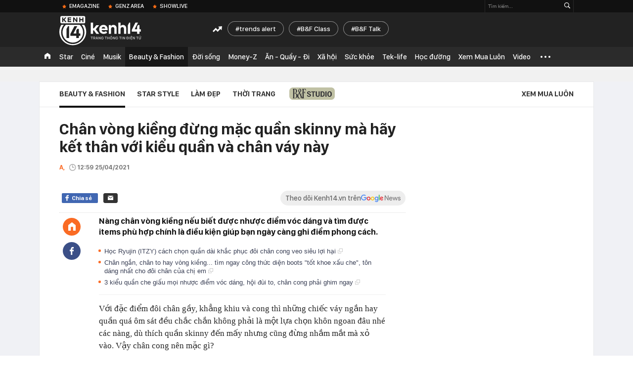

--- FILE ---
content_type: text/html; charset=utf-8
request_url: https://kenh14.vn/ajax-loadmore-bottom-detail/215231.chn
body_size: 8349
content:
<div class="clearfix nbdetail">
    <div class="kds-hot-daily clearfix" id="ulTinNoiBat_v2" data-marked-zoneid="k14_detail_tin_noi_bat">
        <h3 class="kds-title mt-40">Tin nổi bật kenh 14</h3>
        <div class="knd-wrapperv2 clearfix mt-20">
            <div id="k14_detail_tinnoibat_per"></div>
        </div>
        <div style="position: absolute; top: 0; right: -343px; z-index: 2">
            <div class="adk14-sticky-right">
                <div id="admzone35871"></div>
    <script>
        if (pageSettings.allow3rd) {
            'undefined' == typeof admicroAD.show ? admicroAD.unit.push(function () { admicroAD.show('admzone35871') }) : admicroAD.show('admzone35871');
        }
    </script>

            </div>
            <div class="ads-sponsor type-2 adm-hidden">
                <div id="admsection7"></div>
            </div>
        </div>
    </div>
    <div class="clearfix">
        <!-- Begin .kds-new-stream-wrapper -->
        <div class="knswli k14-videoUpdate">
    <div class="k14-videoUpdate-wrapper horizonVid">
        <div class="videoUpdate-left">
            <div class="content-video">
                <div class="iframe-wraper knswlic-welax">
                    <div class="VCSortableInPreviewMode" type="VideoStream" embed-type="4"
                         data-item-id="376803"
                         data-vid="kenh14cdn.com/203336854389633024/2026/1/16/nong-xet-xu-dinh-thi-lan-vi-xuc-pham-vo-chong-ba-nguyen-phuong-hang-vo-chong-ba-hang-vang-mat-17685569816252058509982.mp4"
                         data-info="9e7cf21e4befd61bdba16c568c6f6274" data-location=""
                         data-ads="true" data-displaymode="1"
                         data-thumb="https://kenh14cdn.com/thumb_w/560/203336854389633024/2026/1/16/z7435949538778b66d654884206df5b079ffdc0fca8388-11085184-17685571325381160061436.webp"
                         data-contentid="" data-share=""
                         data-namespace="kenh14" data-width="660px" data-height="370px">
                    </div>
                </div>
            </div>
        </div>
        <div class="videoUpdate-right knswlic-welax">
            <div class="vr-content_info">
                <div class="info-heading">
















                    <div class="ih-time" title="2026-01-16T16:49:00"
                         data-second="2026-01-16T16:49:00"></div>
                </div>
                <div class="info-content">
                    <div class="ic-top">
                        <a href="https://video.kenh14.vn/dien-bien-phien-toa-vu-dinh-thi-lan-xuc-pham-vo-chong-ba-nguyen-phuong-hang-376803.chn" title="Diễn biến phiên tòa vụ Đinh Thị Lan xúc phạm vợ chồng bà Nguyễn Phương Hằng" target="_blank"
                           class="ict-title">Diễn biến phiên tòa vụ Đinh Thị Lan xúc phạm vợ chồng bà Nguyễn Phương Hằng</a>
                        <span class="knswli-view">
                                        <svg width="17" height="10" viewBox="0 0 17 10" fill="none"
                                             xmlns="http://www.w3.org/2000/svg">
                                            <path
                                                d="M8.5 0C3.74881 0 0 4.99968 0 4.99968C0 4.99968 3.74881 10 8.5 10C12.133 10 17 4.99968 17 4.99968C17 4.99968 12.133 0 8.5 0ZM8.5 8.11459C6.83148 8.11459 5.47337 6.71722 5.47337 4.99968C5.47337 3.28213 6.83148 1.88411 8.5 1.88411C10.1685 1.88411 11.5266 3.28213 11.5266 4.99968C11.5266 6.71722 10.1685 8.11459 8.5 8.11459ZM8.5 3.18102C8.26522 3.17646 8.03192 3.22012 7.81372 3.30945C7.59553 3.39878 7.39682 3.53199 7.22922 3.70129C7.06162 3.87059 6.92849 4.07258 6.8376 4.29546C6.74672 4.51834 6.69991 4.75763 6.69991 4.99935C6.69991 5.24107 6.74672 5.48036 6.8376 5.70324C6.92849 5.92612 7.06162 6.12812 7.22922 6.29741C7.39682 6.46671 7.59553 6.59992 7.81372 6.68925C8.03192 6.77858 8.26522 6.82224 8.5 6.81768C8.96271 6.80869 9.40352 6.61316 9.72766 6.27314C10.0518 5.93311 10.2334 5.47574 10.2334 4.99935C10.2334 4.52296 10.0518 4.06559 9.72766 3.72557C9.40352 3.38554 8.96271 3.19002 8.5 3.18102Z"
                                                fill="#888888"/>
                                        </svg>
                                        <label class="need-get-view" data-key="9e7cf21e4befd61bdba16c568c6f6274"
                                               rel="kenh14cdn.com/203336854389633024/2026/1/16/nong-xet-xu-dinh-thi-lan-vi-xuc-pham-vo-chong-ba-nguyen-phuong-hang-vo-chong-ba-hang-vang-mat-17685569816252058509982.mp4">0</label></span>
                        <div class="ict-des">
                            <p class="ictd-txt">
                                <a href="https://video.kenh14.vnhttps://video.kenh14.vn/video-news.chn" target="_blank"
                                   class="ictd-link"
                                   title="Video News">
                                    Video News
                                </a>
                                · TAND khu vực 7 (TP.HCM) mở phiên xét xử YouTuber Đinh Thị Lan vì xúc phạm vợ chồng bà Nguyễn Phương Hằng.
                            </p>
                        </div>
                    </div>

                                        <div class="ic-bottom">
                        <span class="read-more">Xem thêm</span>
                        <a href="https://video.kenh14.vn/tu-limo-green-den-xe-hybrid-2025-la-nam-nguoi-viet-doi-cach-mua-o-to-376820.chn" target="_blank" class="related-news" title="Từ Limo Green đến xe hybrid: 2025 là năm người Việt đổi cách mua ô tô">
                            <span class="rn-thumb">
                                <i>
                                    <img loading="lazy" src="https://kenh14cdn.com/zoom/80_100/203336854389633024/2026/1/17/ava-tg224-169-17686576025361946704082.jpg" alt="Từ Limo Green đến xe hybrid: 2025 là năm người Việt đổi cách mua ô tô">
                                </i>
                                <span class="play-icn">
                                    <svg width="30" height="30" viewBox="0 0 30 30" fill="none" xmlns="http://www.w3.org/2000/svg">
                                        <path d="M15 30C6.71652 30 0 23.2835 0 15C0 6.71652 6.71652 0 15 0C23.2835 0 30 6.71652 30 15C30 23.2835 23.2835 30 15 30ZM19.8248 14.769L12.5123 9.44866C12.4722 9.41986 12.4249 9.40265 12.3757 9.39896C12.3265 9.39526 12.2772 9.4052 12.2332 9.42769C12.1893 9.45018 12.1524 9.48435 12.1266 9.52645C12.1008 9.56854 12.0871 9.61693 12.0871 9.6663V20.3002C12.0869 20.3497 12.1004 20.3982 12.1262 20.4405C12.1519 20.4827 12.1888 20.517 12.2329 20.5395C12.2769 20.5621 12.3263 20.572 12.3756 20.5682C12.425 20.5643 12.4722 20.5469 12.5123 20.5179L19.8248 15.2009C19.8593 15.1765 19.8875 15.1441 19.907 15.1065C19.9264 15.0689 19.9366 15.0272 19.9366 14.9849C19.9366 14.9426 19.9264 14.9009 19.907 14.8633C19.8875 14.8258 19.8593 14.7934 19.8248 14.769Z" fill="white" />
                                    </svg>
                                </span>
                            </span>
                            <span class="rn-info">Từ Limo Green đến xe hybrid: 2025 là năm người Việt đổi cách mua ô tô</span>
                        </a>
                    </div>
                                    </div>
            </div>
        </div>
    </div>
</div>
<script>
    (runinit = window.runinit || []).push(function () {
        $('.k14-videoUpdate .k14-videoUpdate-wrapper .videoUpdate-right .vr-content_info .info-content .ic-top .ict-des .ictd-txt').trimLine(4);
        $('.k14-videoUpdate .k14-videoUpdate-wrapper .videoUpdate-right .vr-content_info .info-heading .ih-time').timeago();
    });
</script>
        <div class="kds-new-stream-wrapper listpopup">
            <div class="kds-title mb-0">Đọc thêm</div>
            <div id="aiservice-readmore" data-callback="callbackInitDetail"></div>
            <div class="knswli dark dbl clearfix" id="liDungBoLo" data-cd-key="highestviewnews:zoneid215231hour48">
    <div class="knswli-object-wrapper " data-marked-zoneid ="k14_dung_bo_lo">
        <h3 class="knswli-object-title"><span class="sprite icon"></span> Đừng bỏ lỡ</h3>
        <div class="knswli-object-content" id="dbl">
            <div class="knswli-object-list swiper-wrapper">
                                                            <div class="koli swiper-slide">
                            <a href="/dinh-nhat-trend-2016-chi-pu-chinh-la-huyen-thoai-duoc-bao-han-khen-tan-may-xanh-long-lay-hon-minh-tinh-han-quoc-215260118133157627.chn" class="koli-ava show-popup visit-popup knswa_border inited-timeline-popup" newsid="215260118133157627"
                               newstype="0" title="Đỉnh nhất trend 2016: Chi Pu chính là huyền thoại, được báo Hàn khen tận mây xanh, lộng lẫy hơn minh tinh Hàn Quốc" data-box="no-react" data-popup-url="/dinh-nhat-trend-2016-chi-pu-chinh-la-huyen-thoai-duoc-bao-han-khen-tan-may-xanh-long-lay-hon-minh-tinh-han-quoc-215260118133157627.chn">
                                <img loading="lazy" width="100%" height="100%" src="https://kenh14cdn.com/zoom/260_161/203336854389633024/2026/1/18/mup-mip-16-17687177870281367562426.png" alt="Đỉnh nhất trend 2016: Chi Pu chính là huyền thoại, được báo Hàn khen tận mây xanh, lộng lẫy hơn minh tinh Hàn Quốc" srcset="https://kenh14cdn.com/zoom/260_161/203336854389633024/2026/1/18/mup-mip-16-17687177870281367562426.png 1x,https://kenh14cdn.com/zoom/520_322/203336854389633024/2026/1/18/mup-mip-16-17687177870281367562426.png 2x">
                                </a>
                            <h4 class="koli-title">
                                <a href="/dinh-nhat-trend-2016-chi-pu-chinh-la-huyen-thoai-duoc-bao-han-khen-tan-may-xanh-long-lay-hon-minh-tinh-han-quoc-215260118133157627.chn" title="Đỉnh nhất trend 2016: Chi Pu chính là huyền thoại, được báo Hàn khen tận mây xanh, lộng lẫy hơn minh tinh Hàn Quốc" data-popup-url="/dinh-nhat-trend-2016-chi-pu-chinh-la-huyen-thoai-duoc-bao-han-khen-tan-may-xanh-long-lay-hon-minh-tinh-han-quoc-215260118133157627.chn" class="show-popup visit-popup">
                                    Đỉnh nhất trend 2016: Chi Pu chính là huyền thoại, được báo Hàn khen tận mây xanh, lộng lẫy hơn minh tinh Hàn Quốc
                                </a>
                            </h4>
                        </div>
                                            <div class="koli swiper-slide">
                            <a href="/cay-hai-adidas-cung-phe-uae-roi-tu-choc-que-khi-thua-khien-fan-bong-da-cuoi-ngat-215260117151213109.chn" class="koli-ava show-popup visit-popup knswa_border inited-timeline-popup" newsid="215260117151213109"
                               newstype="0" title="Cây hài adidas: &quot;Cùng phe&quot; UAE rồi tự chọc quê khi thua khiến fan bóng đá cười ngất" data-box="no-react" data-popup-url="/cay-hai-adidas-cung-phe-uae-roi-tu-choc-que-khi-thua-khien-fan-bong-da-cuoi-ngat-215260117151213109.chn">
                                <img loading="lazy" width="100%" height="100%" src="https://kenh14cdn.com/zoom/260_161/203336854389633024/2026/1/17/mup-mip-12-17686374276331651502548.png" alt="Cây hài adidas: &quot;Cùng phe&quot; UAE rồi tự chọc quê khi thua khiến fan bóng đá cười ngất" srcset="https://kenh14cdn.com/zoom/260_161/203336854389633024/2026/1/17/mup-mip-12-17686374276331651502548.png 1x,https://kenh14cdn.com/zoom/520_322/203336854389633024/2026/1/17/mup-mip-12-17686374276331651502548.png 2x">
                                </a>
                            <h4 class="koli-title">
                                <a href="/cay-hai-adidas-cung-phe-uae-roi-tu-choc-que-khi-thua-khien-fan-bong-da-cuoi-ngat-215260117151213109.chn" title="Cây hài adidas: &quot;Cùng phe&quot; UAE rồi tự chọc quê khi thua khiến fan bóng đá cười ngất" data-popup-url="/cay-hai-adidas-cung-phe-uae-roi-tu-choc-que-khi-thua-khien-fan-bong-da-cuoi-ngat-215260117151213109.chn" class="show-popup visit-popup">
                                    Cây hài adidas: &quot;Cùng phe&quot; UAE rồi tự chọc quê khi thua khiến fan bóng đá cười ngất
                                </a>
                            </h4>
                        </div>
                                            <div class="koli swiper-slide">
                            <a href="/1-chiec-vay-cuoi-2-cuoc-tinh-10-nam-tan-vo-toc-tien-giong-miley-cyrus-den-ngo-ngang-215260117173801578.chn" class="koli-ava show-popup visit-popup knswa_border inited-timeline-popup" newsid="215260117173801578"
                               newstype="0" title="1 chiếc váy cưới, 2 cuộc tình 10 năm tan vỡ: Tóc Tiên giống Miley Cyrus đến ngỡ ngàng" data-box="no-react" data-popup-url="/1-chiec-vay-cuoi-2-cuoc-tinh-10-nam-tan-vo-toc-tien-giong-miley-cyrus-den-ngo-ngang-215260117173801578.chn">
                                <img loading="lazy" width="100%" height="100%" src="https://kenh14cdn.com/zoom/260_161/203336854389633024/2026/1/17/mup-mip-14-17686461443971408015210.png" alt="1 chiếc váy cưới, 2 cuộc tình 10 năm tan vỡ: Tóc Tiên giống Miley Cyrus đến ngỡ ngàng" srcset="https://kenh14cdn.com/zoom/260_161/203336854389633024/2026/1/17/mup-mip-14-17686461443971408015210.png 1x,https://kenh14cdn.com/zoom/520_322/203336854389633024/2026/1/17/mup-mip-14-17686461443971408015210.png 2x">
                                </a>
                            <h4 class="koli-title">
                                <a href="/1-chiec-vay-cuoi-2-cuoc-tinh-10-nam-tan-vo-toc-tien-giong-miley-cyrus-den-ngo-ngang-215260117173801578.chn" title="1 chiếc váy cưới, 2 cuộc tình 10 năm tan vỡ: Tóc Tiên giống Miley Cyrus đến ngỡ ngàng" data-popup-url="/1-chiec-vay-cuoi-2-cuoc-tinh-10-nam-tan-vo-toc-tien-giong-miley-cyrus-den-ngo-ngang-215260117173801578.chn" class="show-popup visit-popup">
                                    1 chiếc váy cưới, 2 cuộc tình 10 năm tan vỡ: Tóc Tiên giống Miley Cyrus đến ngỡ ngàng
                                </a>
                            </h4>
                        </div>
                                            <div class="koli swiper-slide">
                            <a href="/giam-25kg-trong-6-thang-co-gai-lo-nhan-sac-rang-ro-vi-tre-ra-ca-chuc-tuoi-215260118202811814.chn" class="koli-ava show-popup visit-popup knswa_border inited-timeline-popup" newsid="215260118202811814"
                               newstype="0" title="Giảm 25kg trong 6 tháng, cô gái lộ nhan sắc rạng rỡ vì trẻ ra cả chục tuổi" data-box="no-react" data-popup-url="/giam-25kg-trong-6-thang-co-gai-lo-nhan-sac-rang-ro-vi-tre-ra-ca-chuc-tuoi-215260118202811814.chn">
                                <img loading="lazy" width="100%" height="100%" src="https://kenh14cdn.com/zoom/260_161/203336854389633024/2026/1/18/0251202183237-t1dtcd6x-17687372974242062433688-83-0-833-1200-crop-17687375722361209546224-1768742215675-176874223585594836890-0-0-477-764-crop-17687422455242008396199.png" alt="Giảm 25kg trong 6 tháng, cô gái lộ nhan sắc rạng rỡ vì trẻ ra cả chục tuổi" srcset="https://kenh14cdn.com/zoom/260_161/203336854389633024/2026/1/18/0251202183237-t1dtcd6x-17687372974242062433688-83-0-833-1200-crop-17687375722361209546224-1768742215675-176874223585594836890-0-0-477-764-crop-17687422455242008396199.png 1x,https://kenh14cdn.com/zoom/520_322/203336854389633024/2026/1/18/0251202183237-t1dtcd6x-17687372974242062433688-83-0-833-1200-crop-17687375722361209546224-1768742215675-176874223585594836890-0-0-477-764-crop-17687422455242008396199.png 2x">
                                </a>
                            <h4 class="koli-title">
                                <a href="/giam-25kg-trong-6-thang-co-gai-lo-nhan-sac-rang-ro-vi-tre-ra-ca-chuc-tuoi-215260118202811814.chn" title="Giảm 25kg trong 6 tháng, cô gái lộ nhan sắc rạng rỡ vì trẻ ra cả chục tuổi" data-popup-url="/giam-25kg-trong-6-thang-co-gai-lo-nhan-sac-rang-ro-vi-tre-ra-ca-chuc-tuoi-215260118202811814.chn" class="show-popup visit-popup">
                                    Giảm 25kg trong 6 tháng, cô gái lộ nhan sắc rạng rỡ vì trẻ ra cả chục tuổi
                                </a>
                            </h4>
                        </div>
                                            <div class="koli swiper-slide">
                            <a href="/nhan-sac-16-nam-truoc-cua-pham-huong-bi-dao-lai-spotlight-van-phai-nhuong-cho-1-nguoi-215260117161936503.chn" class="koli-ava show-popup visit-popup knswa_border inited-timeline-popup" newsid="215260117161936503"
                               newstype="0" title="Nhan sắc 16 năm trước của Phạm Hương bị đào lại, spotlight vẫn phải nhường cho 1 người" data-box="no-react" data-popup-url="/nhan-sac-16-nam-truoc-cua-pham-huong-bi-dao-lai-spotlight-van-phai-nhuong-cho-1-nguoi-215260117161936503.chn">
                                <img loading="lazy" width="100%" height="100%" src="https://kenh14cdn.com/zoom/260_161/203336854389633024/2026/1/17/6085265651471643774968747941092160389250643n-1-1768540825556968901552-1768641385393-1768641385933606941432-176-0-576-640-crop-1768641437277499649394.jpg" alt="Nhan sắc 16 năm trước của Phạm Hương bị đào lại, spotlight vẫn phải nhường cho 1 người" srcset="https://kenh14cdn.com/zoom/260_161/203336854389633024/2026/1/17/6085265651471643774968747941092160389250643n-1-1768540825556968901552-1768641385393-1768641385933606941432-176-0-576-640-crop-1768641437277499649394.jpg 1x,https://kenh14cdn.com/zoom/520_322/203336854389633024/2026/1/17/6085265651471643774968747941092160389250643n-1-1768540825556968901552-1768641385393-1768641385933606941432-176-0-576-640-crop-1768641437277499649394.jpg 2x">
                                </a>
                            <h4 class="koli-title">
                                <a href="/nhan-sac-16-nam-truoc-cua-pham-huong-bi-dao-lai-spotlight-van-phai-nhuong-cho-1-nguoi-215260117161936503.chn" title="Nhan sắc 16 năm trước của Phạm Hương bị đào lại, spotlight vẫn phải nhường cho 1 người" data-popup-url="/nhan-sac-16-nam-truoc-cua-pham-huong-bi-dao-lai-spotlight-van-phai-nhuong-cho-1-nguoi-215260117161936503.chn" class="show-popup visit-popup">
                                    Nhan sắc 16 năm trước của Phạm Hương bị đào lại, spotlight vẫn phải nhường cho 1 người
                                </a>
                            </h4>
                        </div>
                                            <div class="koli swiper-slide">
                            <a href="/day-la-minh-hang-cua-nam-2016-2152601181405172.chn" class="koli-ava show-popup visit-popup knswa_border inited-timeline-popup" newsid="2152601181405172"
                               newstype="0" title="Đây là Minh Hằng của năm 2016" data-box="no-react" data-popup-url="/day-la-minh-hang-cua-nam-2016-2152601181405172.chn">
                                <img loading="lazy" width="100%" height="100%" src="https://kenh14cdn.com/zoom/260_161/203336854389633024/2026/1/18/61598901214260016955463747234780087392808272n-1768708857154927594927-1768719714920-1768719716927717534488-122-0-522-640-crop-1768719765857256397035.jpg" alt="Đây là Minh Hằng của năm 2016" srcset="https://kenh14cdn.com/zoom/260_161/203336854389633024/2026/1/18/61598901214260016955463747234780087392808272n-1768708857154927594927-1768719714920-1768719716927717534488-122-0-522-640-crop-1768719765857256397035.jpg 1x,https://kenh14cdn.com/zoom/520_322/203336854389633024/2026/1/18/61598901214260016955463747234780087392808272n-1768708857154927594927-1768719714920-1768719716927717534488-122-0-522-640-crop-1768719765857256397035.jpg 2x">
                                </a>
                            <h4 class="koli-title">
                                <a href="/day-la-minh-hang-cua-nam-2016-2152601181405172.chn" title="Đây là Minh Hằng của năm 2016" data-popup-url="/day-la-minh-hang-cua-nam-2016-2152601181405172.chn" class="show-popup visit-popup">
                                    Đây là Minh Hằng của năm 2016
                                </a>
                            </h4>
                        </div>
                                            <div class="koli swiper-slide">
                            <a href="/ai-phuong-ho-bao-du-event-nhung-qua-cam-thuong-trong-bat-on-215260117114605563.chn" class="koli-ava show-popup visit-popup knswa_border inited-timeline-popup" newsid="215260117114605563"
                               newstype="0" title="Ái Phương hở bạo dự event nhưng qua cam thường trông bất ổn" data-box="no-react" data-popup-url="/ai-phuong-ho-bao-du-event-nhung-qua-cam-thuong-trong-bat-on-215260117114605563.chn">
                                <video autoplay="true" muted loop playsinline
               class="lozad-video"
               poster="https://kenh14cdn.com/zoom/260_161/203336854389633024/2026/1/17/2006-34-17686250758752045476287.gif.png" alt="Ái Phương hở bạo dự event nhưng qua cam thường trông bất ổn"
               data-src="https://kenh14cdn.com/203336854389633024/2026/1/17/2006-34-17686250758752045476287.gif.mp4"
               type="video/mp4">
        </video>
                                </a>
                            <h4 class="koli-title">
                                <a href="/ai-phuong-ho-bao-du-event-nhung-qua-cam-thuong-trong-bat-on-215260117114605563.chn" title="Ái Phương hở bạo dự event nhưng qua cam thường trông bất ổn" data-popup-url="/ai-phuong-ho-bao-du-event-nhung-qua-cam-thuong-trong-bat-on-215260117114605563.chn" class="show-popup visit-popup">
                                    Ái Phương hở bạo dự event nhưng qua cam thường trông bất ổn
                                </a>
                            </h4>
                        </div>
                                            <div class="koli swiper-slide">
                            <a href="/hot-girl-hat-tieu-tung-la-bieu-tuong-cua-tat-ca-con-gai-nam-2016-gio-nhan-sac-ra-sao-215260117162430513.chn" class="koli-ava show-popup visit-popup knswa_border inited-timeline-popup" newsid="215260117162430513"
                               newstype="0" title="Hot girl hạt tiêu từng là biểu tượng của tất cả con gái năm 2016, giờ nhan sắc ra sao?" data-box="no-react" data-popup-url="/hot-girl-hat-tieu-tung-la-bieu-tuong-cua-tat-ca-con-gai-nam-2016-gio-nhan-sac-ra-sao-215260117162430513.chn">
                                <img loading="lazy" width="100%" height="100%" src="https://kenh14cdn.com/zoom/260_161/203336854389633024/2026/1/17/af707bc7-de9f-4806-86dd-e5b110ad3c74-17686417249971423817196-0-0-800-1280-crop-17686417293521167795152.jpeg" alt="Hot girl hạt tiêu từng là biểu tượng của tất cả con gái năm 2016, giờ nhan sắc ra sao?" srcset="https://kenh14cdn.com/zoom/260_161/203336854389633024/2026/1/17/af707bc7-de9f-4806-86dd-e5b110ad3c74-17686417249971423817196-0-0-800-1280-crop-17686417293521167795152.jpeg 1x,https://kenh14cdn.com/zoom/520_322/203336854389633024/2026/1/17/af707bc7-de9f-4806-86dd-e5b110ad3c74-17686417249971423817196-0-0-800-1280-crop-17686417293521167795152.jpeg 2x">
                                </a>
                            <h4 class="koli-title">
                                <a href="/hot-girl-hat-tieu-tung-la-bieu-tuong-cua-tat-ca-con-gai-nam-2016-gio-nhan-sac-ra-sao-215260117162430513.chn" title="Hot girl hạt tiêu từng là biểu tượng của tất cả con gái năm 2016, giờ nhan sắc ra sao?" data-popup-url="/hot-girl-hat-tieu-tung-la-bieu-tuong-cua-tat-ca-con-gai-nam-2016-gio-nhan-sac-ra-sao-215260117162430513.chn" class="show-popup visit-popup">
                                    Hot girl hạt tiêu từng là biểu tượng của tất cả con gái năm 2016, giờ nhan sắc ra sao?
                                </a>
                            </h4>
                        </div>
                                            <div class="koli swiper-slide">
                            <a href="/hermes-khai-truong-diem-hen-xa-xi-tai-ha-noi-lan-khue-van-mai-huong-chau-bui-va-dan-sao-hot-dong-loat-check-in-215260117121120456.chn" class="koli-ava show-popup visit-popup knswa_border inited-timeline-popup" newsid="215260117121120456"
                               newstype="0" title="Hermès khai trương điểm hẹn xa xỉ tại Hà Nội: Lan Khuê, Văn Mai Hương, Châu Bùi và dàn sao hot đồng loạt check-in" data-box="no-react" data-popup-url="/hermes-khai-truong-diem-hen-xa-xi-tai-ha-noi-lan-khue-van-mai-huong-chau-bui-va-dan-sao-hot-dong-loat-check-in-215260117121120456.chn">
                                <video autoplay="true" muted loop playsinline
               class="lozad-video"
               poster="https://kenh14cdn.com/zoom/260_161/203336854389633024/2026/1/17/mup-mip-5-1768626436832371747189.gif.png" alt="Hermès khai trương điểm hẹn xa xỉ tại Hà Nội: Lan Khuê, Văn Mai Hương, Châu Bùi và dàn sao hot đồng loạt check-in"
               data-src="https://kenh14cdn.com/203336854389633024/2026/1/17/mup-mip-5-1768626436832371747189.gif.mp4"
               type="video/mp4">
        </video>
                                </a>
                            <h4 class="koli-title">
                                <a href="/hermes-khai-truong-diem-hen-xa-xi-tai-ha-noi-lan-khue-van-mai-huong-chau-bui-va-dan-sao-hot-dong-loat-check-in-215260117121120456.chn" title="Hermès khai trương điểm hẹn xa xỉ tại Hà Nội: Lan Khuê, Văn Mai Hương, Châu Bùi và dàn sao hot đồng loạt check-in" data-popup-url="/hermes-khai-truong-diem-hen-xa-xi-tai-ha-noi-lan-khue-van-mai-huong-chau-bui-va-dan-sao-hot-dong-loat-check-in-215260117121120456.chn" class="show-popup visit-popup">
                                    Hermès khai trương điểm hẹn xa xỉ tại Hà Nội: Lan Khuê, Văn Mai Hương, Châu Bùi và dàn sao hot đồng loạt check-in
                                </a>
                            </h4>
                        </div>
                                            <div class="koli swiper-slide">
                            <a href="/mau-ao-thich-hop-nhat-de-mac-khi-troi-khong-lanh-de-phoi-do-sanh-dieu-tu-cong-so-ra-pho-215260117105422687.chn" class="koli-ava show-popup visit-popup knswa_border inited-timeline-popup" newsid="215260117105422687"
                               newstype="0" title="Mẫu áo thích hợp nhất để mặc khi trời không lạnh: Dễ phối đồ, sành điệu từ công sở ra phố" data-box="no-react" data-popup-url="/mau-ao-thich-hop-nhat-de-mac-khi-troi-khong-lanh-de-phoi-do-sanh-dieu-tu-cong-so-ra-pho-215260117105422687.chn">
                                <img loading="lazy" width="100%" height="100%" src="https://kenh14cdn.com/zoom/260_161/203336854389633024/2026/1/17/img9133-17686219398141687013754-0-0-399-638-crop-1768621957103106922212.webp" alt="Mẫu áo thích hợp nhất để mặc khi trời không lạnh: Dễ phối đồ, sành điệu từ công sở ra phố" srcset="https://kenh14cdn.com/zoom/260_161/203336854389633024/2026/1/17/img9133-17686219398141687013754-0-0-399-638-crop-1768621957103106922212.webp 1x,https://kenh14cdn.com/zoom/520_322/203336854389633024/2026/1/17/img9133-17686219398141687013754-0-0-399-638-crop-1768621957103106922212.webp 2x">
                                </a>
                            <h4 class="koli-title">
                                <a href="/mau-ao-thich-hop-nhat-de-mac-khi-troi-khong-lanh-de-phoi-do-sanh-dieu-tu-cong-so-ra-pho-215260117105422687.chn" title="Mẫu áo thích hợp nhất để mặc khi trời không lạnh: Dễ phối đồ, sành điệu từ công sở ra phố" data-popup-url="/mau-ao-thich-hop-nhat-de-mac-khi-troi-khong-lanh-de-phoi-do-sanh-dieu-tu-cong-so-ra-pho-215260117105422687.chn" class="show-popup visit-popup">
                                    Mẫu áo thích hợp nhất để mặc khi trời không lạnh: Dễ phối đồ, sành điệu từ công sở ra phố
                                </a>
                            </h4>
                        </div>
                                                </div>
            <div class="swiper-pagination"></div>
            <div class="swiper-button-next"></div>
            <div class="swiper-button-prev"></div>
        </div>

    </div>
</div>
            <div class="knswli dark video clearfix" id="liVideo1" data-marked-zoneid="k14_category_video">
    <div class="knswli-object-wrapper-2">
        <div class="w1040 knswli-video-wrapper clearfix" style="width:100% !important">
            <div id="adm_list_player_box" style="">
            </div>

        </div>
    </div>

    <div style="position: absolute;top: 170px;right: -340px;display: block;">
        <div id="admzone35896"></div>
        <script>admicroAD.unit.push(function () {
                admicroAD.show('admzone35896')
            });  </script>
    </div>
</div>
            <li class='knswli light trend clearfix' id='liNewsMostView' data-marked-zoneid='k14_detail_dang_duoc_quan_tam'
        data-cd-key="highestviewnews:zoneid0hour24">
        <div class='knswli-object-wrapper swiper-container'>
            <h3 class='knswli-object-title'>
                <span class='sprite icon'></span>
                Đang được quan tâm
            </h3>
            <div class='knswli-object-content'>
                <ul class='knswli-object-list swiper-wrapper'>
                                            <li class='koli swiper-slide'>
                            <a data-popup-url="/phia-touliver-len-tieng-nong-thong-tin-ly-hon-toc-tien-vi-co-nguoi-thu-3-215260118142141301.chn"
                               data-box="no-react"
                               href='/phia-touliver-len-tieng-nong-thong-tin-ly-hon-toc-tien-vi-co-nguoi-thu-3-215260118142141301.chn'
                               class='koli-ava show-popup visit-popup knswa_border'
                               newsid='215260118142141301'
                               title='Phía Touliver lên tiếng nóng thông tin ly hôn Tóc Tiên vì có người thứ 3'>
                                <img loading='lazy'
                                     src='https://kenh14cdn.com/zoom/260_163/203336854389633024/2026/1/18/anh-man-hinh-2026-01-18-luc-140644-17687208067891747854270-0-0-936-1498-crop-1768720831811185957951.png'
                                     alt='Phía Touliver lên tiếng nóng thông tin ly hôn Tóc Tiên vì có người thứ 3'>









                            </a>
                            <h4 class='koli-title'>
                                <a class="show-popup visit-popup"
                                   data-popup-url="/phia-touliver-len-tieng-nong-thong-tin-ly-hon-toc-tien-vi-co-nguoi-thu-3-215260118142141301.chn"
                                   data-box="no-react"
                                   href='/phia-touliver-len-tieng-nong-thong-tin-ly-hon-toc-tien-vi-co-nguoi-thu-3-215260118142141301.chn'
                                   title='Phía Touliver lên tiếng nóng thông tin ly hôn Tóc Tiên vì có người thứ 3'>
                                    Phía Touliver lên tiếng nóng thông tin ly hôn Tóc Tiên vì có người thứ 3
                                </a>
                            </h4>
                        </li>
                                            <li class='koli swiper-slide'>
                            <a data-popup-url="/em-xinh-maiquinn-dap-tra-tin-don-lam-nguoi-thu-3-cap-ke-voi-touliver-215260118183501061.chn"
                               data-box="no-react"
                               href='/em-xinh-maiquinn-dap-tra-tin-don-lam-nguoi-thu-3-cap-ke-voi-touliver-215260118183501061.chn'
                               class='koli-ava show-popup visit-popup knswa_border'
                               newsid='215260118183501061'
                               title='Em Xinh MaiQuinn đáp trả tin đồn làm người thứ 3 &quot;cặp kè&quot; với Touliver'>
                                <img loading='lazy'
                                     src='https://kenh14cdn.com/zoom/260_163/203336854389633024/2026/1/18/ava-5-17687360428661944813767.png'
                                     alt='Em Xinh MaiQuinn đáp trả tin đồn làm người thứ 3 &quot;cặp kè&quot; với Touliver'>









                            </a>
                            <h4 class='koli-title'>
                                <a class="show-popup visit-popup"
                                   data-popup-url="/em-xinh-maiquinn-dap-tra-tin-don-lam-nguoi-thu-3-cap-ke-voi-touliver-215260118183501061.chn"
                                   data-box="no-react"
                                   href='/em-xinh-maiquinn-dap-tra-tin-don-lam-nguoi-thu-3-cap-ke-voi-touliver-215260118183501061.chn'
                                   title='Em Xinh MaiQuinn đáp trả tin đồn làm người thứ 3 &quot;cặp kè&quot; với Touliver'>
                                    Em Xinh MaiQuinn đáp trả tin đồn làm người thứ 3 &quot;cặp kè&quot; với Touliver
                                </a>
                            </h4>
                        </li>
                                            <li class='koli swiper-slide'>
                            <a data-popup-url="/kho-cuu-tran-thanh-215260118094427806.chn"
                               data-box="no-react"
                               href='/kho-cuu-tran-thanh-215260118094427806.chn'
                               class='koli-ava show-popup visit-popup knswa_border'
                               newsid='215260118094427806'
                               title='&quot;Khó cứu&quot; Trấn Thành'>
                                <img loading='lazy'
                                     src='https://kenh14cdn.com/zoom/260_163/203336854389633024/2026/1/18/thiet-ke-chua-co-ten-17687021133041862534289-1768704043307-17687040438272076644536.gif'
                                     alt='&quot;Khó cứu&quot; Trấn Thành'>









                            </a>
                            <h4 class='koli-title'>
                                <a class="show-popup visit-popup"
                                   data-popup-url="/kho-cuu-tran-thanh-215260118094427806.chn"
                                   data-box="no-react"
                                   href='/kho-cuu-tran-thanh-215260118094427806.chn'
                                   title='&quot;Khó cứu&quot; Trấn Thành'>
                                    &quot;Khó cứu&quot; Trấn Thành
                                </a>
                            </h4>
                        </li>
                                            <li class='koli swiper-slide'>
                            <a data-popup-url="/trieu-lo-tu-va-vuong-hac-de-co-biet-nguong-la-gi-khong-215260118110143088.chn"
                               data-box="no-react"
                               href='/trieu-lo-tu-va-vuong-hac-de-co-biet-nguong-la-gi-khong-215260118110143088.chn'
                               class='koli-ava show-popup visit-popup knswa_border'
                               newsid='215260118110143088'
                               title='Triệu Lộ Tư và Vương Hạc Đệ có biết ngượng là gì không?'>
                                <img loading='lazy'
                                     src='https://kenh14cdn.com/zoom/260_163/203336854389633024/2026/1/18/vuaoinhthatchu-ezgifcom-video-to-gif-converter-17687035549941964609100-1768708722191-1768708722528933573133-68-0-518-720-crop-1768708809290806765881.gif'
                                     alt='Triệu Lộ Tư và Vương Hạc Đệ có biết ngượng là gì không?'>









                            </a>
                            <h4 class='koli-title'>
                                <a class="show-popup visit-popup"
                                   data-popup-url="/trieu-lo-tu-va-vuong-hac-de-co-biet-nguong-la-gi-khong-215260118110143088.chn"
                                   data-box="no-react"
                                   href='/trieu-lo-tu-va-vuong-hac-de-co-biet-nguong-la-gi-khong-215260118110143088.chn'
                                   title='Triệu Lộ Tư và Vương Hạc Đệ có biết ngượng là gì không?'>
                                    Triệu Lộ Tư và Vương Hạc Đệ có biết ngượng là gì không?
                                </a>
                            </h4>
                        </li>
                                            <li class='koli swiper-slide'>
                            <a data-popup-url="/quang-duong-tro-lai-ppa-215260118210634221.chn"
                               data-box="no-react"
                               href='/quang-duong-tro-lai-ppa-215260118210634221.chn'
                               class='koli-ava show-popup visit-popup knswa_border'
                               newsid='215260118210634221'
                               title='Quang Dương trở lại PPA'>
                                <img loading='lazy'
                                     src='https://kenh14cdn.com/zoom/260_163/203336854389633024/2026/1/18/avatar1768745056518-176874505708456333028-480-0-1018-860-crop-17687451436631044229830.jpg'
                                     alt='Quang Dương trở lại PPA'>









                            </a>
                            <h4 class='koli-title'>
                                <a class="show-popup visit-popup"
                                   data-popup-url="/quang-duong-tro-lai-ppa-215260118210634221.chn"
                                   data-box="no-react"
                                   href='/quang-duong-tro-lai-ppa-215260118210634221.chn'
                                   title='Quang Dương trở lại PPA'>
                                    Quang Dương trở lại PPA
                                </a>
                            </h4>
                        </li>
                                    </ul>
                <div class='swiper-pagination'></div>
                <!-- Add Arrows -->
                <div class='swiper-button-next'></div>
                <div class='swiper-button-prev'></div>
            </div>
        </div>
    </li>
        </div>

        <script type="text/javascript">
            //load tin noi bat per - Start
            (runinit = window.runinit || []).push(function () {
                loadJsAsync('https://js.aiservice.vn/rec/k14_detail_tinnoibat_per.js', callbackEr = function () {
                    new Image().src = 'https://formalhood.com/ev_anlz?dmn=' + encodeURIComponent(document.location.href) + '&bxid=643&iti=cbweb&elbl=k14_detail_tinnoibat_per.js&eval=404&ecat=monitorRecommend&eact=error&dmi=7&ui=' + cf_uidT + '&dg=' + getDguid();
                });
            });

            //load tin noi bat per - End

            if (!isLightHouse) {
                $('.welax').hide();
                (runinit = window.runinit || []).push(function () {
                    loadJsAsync('https://media1.admicro.vn/core/log_recommend.js', function () {
                    });
                    loadJsAsync('https://kenh14cdn.com/web_js/detail-stream-adm-05102022v1.min.js', function () {
                        InitTinNoiBat();
                        setTimeout(function (parameters) {
                            InitVideo(); //video
                        }, 2000);

                        InitDungBoLo();//dung bo lo
                        InitXemNhieuNhat(); //dang duoc quan tam
                        InitWeLax();
                        relatedNews.initTimelinePoppup('#ulTinNoiBat_v2');
                        relatedNews.initTimelinePoppup('#k14-detail-stream');
                    });

                    loadJsAsync('https://js.aiservice.vn/rec/kenh14-readmore.js');
                });
            }

            function callbackInitDetail() {
                console.log('callbackInitDetail');
                $('#aiservice-readmore #LoadNewsTimelineDetail .knswli').eq(14).after($('#liNewsMostView'));
                $('#aiservice-readmore #LoadNewsTimelineDetail .knswli').eq(10).before($('#liVideo1'));
                $('#aiservice-readmore #LoadNewsTimelineDetail .knswli').eq(5).before($('#liDungBoLo'));
            }

            $video_elements_in = $('.lozad-video');
            var videoObserver = lozad('.lozad-video', {
                threshold: 0.1,
                loaded: function (el) {
                }
            });
            videoObserver.observe();
        </script>
        <!-- End .kds-new-stream-wrapper -->
    </div>
</div>


--- FILE ---
content_type: text/html; charset=utf-8
request_url: https://kenh14.vn/ajax-trendingtag/215231.chn
body_size: 137
content:
<div data-cd-key="siteid215:objectembedbox:zoneid215231typeid1">
                    <li class="khwtht">
                <a href="/trends-alert.html" title="trends alert">trends alert</a>
            </li>
                    <li class="khwtht">
                <a href="/bf-class.html" title="B&amp;F Class">B&amp;F Class</a>
            </li>
                    <li class="khwtht">
                <a href="/bf-talk.html" title="B&amp;F Talk">B&amp;F Talk</a>
            </li>
            </div>
<!--u: 19/01/2026 08:38:53 -->

--- FILE ---
content_type: image/svg+xml
request_url: https://kenh14cdn.com/web_images/k14_logo2022white.svg
body_size: 4664
content:
<svg width="235" height="84" viewBox="0 0 235 84" fill="none" xmlns="http://www.w3.org/2000/svg">
<g opacity="0.7">
<path d="M91.2123 66.6405V60.5544H88.9158V59.251H94.8848V60.5544H92.5882V66.6405H91.2123Z" fill="white"/>
<path d="M96.1529 66.6405V59.251H99.2285C99.2993 59.251 99.3937 59.2544 99.5118 59.2613C99.6332 59.2647 99.7411 59.2749 99.8355 59.292C100.271 59.3605 100.626 59.5059 100.903 59.7282C101.183 59.9506 101.388 60.2311 101.52 60.5698C101.652 60.9051 101.717 61.2797 101.717 61.6936C101.717 62.3128 101.566 62.8431 101.262 63.2844C100.958 63.7223 100.483 63.9926 99.8355 64.0952L99.2285 64.1363H97.5288V66.6405H96.1529ZM100.26 66.6405L98.8238 63.6334L100.24 63.3563L101.818 66.6405H100.26ZM97.5288 62.8328H99.1678C99.2386 62.8328 99.3162 62.8294 99.4005 62.8226C99.4848 62.8157 99.5624 62.8021 99.6332 62.7815C99.8186 62.7302 99.962 62.6447 100.063 62.5249C100.164 62.4018 100.233 62.2667 100.271 62.1196C100.311 61.969 100.331 61.8271 100.331 61.6936C100.331 61.5602 100.311 61.4199 100.271 61.2728C100.233 61.1223 100.164 60.9872 100.063 60.8674C99.962 60.7443 99.8186 60.6571 99.6332 60.6057C99.5624 60.5852 99.4848 60.5715 99.4005 60.5647C99.3162 60.5578 99.2386 60.5544 99.1678 60.5544H97.5288V62.8328Z" fill="white"/>
<path d="M102.88 66.6405L105.106 59.251H107.159L109.385 66.6405H107.969L105.986 60.1234H106.249L104.296 66.6405H102.88ZM104.215 65.101V63.7976H108.06V65.101H104.215Z" fill="white"/>
<path d="M110.747 66.6405V59.251H112.143L115.31 64.1773V59.251H116.706V66.6405H115.31L112.143 61.7142V66.6405H110.747Z" fill="white"/>
<path d="M121.608 66.7944C121.149 66.7944 120.712 66.7123 120.298 66.5481C119.883 66.3805 119.515 66.1342 119.195 65.8092C118.878 65.4842 118.627 65.0822 118.441 64.6032C118.259 64.1243 118.168 63.5718 118.168 62.9457C118.168 62.1281 118.321 61.4336 118.628 60.8623C118.939 60.2876 119.353 59.8497 119.873 59.5486C120.395 59.2476 120.974 59.097 121.608 59.097C122.545 59.097 123.282 59.3177 123.818 59.759C124.354 60.2003 124.714 60.8247 124.896 61.6321L123.489 61.8373C123.358 61.4063 123.142 61.0624 122.842 60.8059C122.545 60.5459 122.164 60.4142 121.699 60.4107C121.237 60.4039 120.852 60.5048 120.545 60.7135C120.239 60.9222 120.008 61.2181 119.852 61.6013C119.701 61.9844 119.625 62.4326 119.625 62.9457C119.625 63.4589 119.701 63.9036 119.852 64.28C120.008 64.6563 120.239 64.9488 120.545 65.1575C120.852 65.3661 121.237 65.4739 121.699 65.4807C122.012 65.4876 122.296 65.4328 122.549 65.3165C122.805 65.2002 123.021 65.0172 123.196 64.7675C123.371 64.5177 123.496 64.1978 123.57 63.8078H122.417V62.7302H125.037C125.044 62.7747 125.049 62.8534 125.053 62.9663C125.056 63.0792 125.058 63.1442 125.058 63.1613C125.058 63.8694 124.916 64.4972 124.633 65.0446C124.349 65.5919 123.95 66.0213 123.434 66.3326C122.918 66.6405 122.309 66.7944 121.608 66.7944Z" fill="white"/>
<path d="M130.697 66.6405V60.5544H128.4V59.251H134.369V60.5544H132.073V66.6405H130.697Z" fill="white"/>
<path d="M135.637 66.6405V59.251H137.013V62.2889H140.271V59.251H141.647V66.6405H140.271V63.5923H137.013V66.6405H135.637Z" fill="white"/>
<path d="M144.605 58.4813L146.062 56.7878H147.195L148.652 58.4813H147.387L146.628 57.5576L145.87 58.4813H144.605ZM146.649 66.7944C145.92 66.7944 145.291 66.6336 144.762 66.3121C144.236 65.9905 143.829 65.5406 143.543 64.9625C143.259 64.3843 143.118 63.7121 143.118 62.9457C143.118 62.1794 143.259 61.5072 143.543 60.929C143.829 60.3509 144.236 59.901 144.762 59.5794C145.291 59.2578 145.92 59.097 146.649 59.097C147.377 59.097 148.004 59.2578 148.53 59.5794C149.06 59.901 149.466 60.3509 149.749 60.929C150.036 61.5072 150.179 62.1794 150.179 62.9457C150.179 63.7121 150.036 64.3843 149.749 64.9625C149.466 65.5406 149.06 65.9905 148.53 66.3121C148.004 66.6336 147.377 66.7944 146.649 66.7944ZM146.649 65.4807C147.111 65.4876 147.495 65.3867 147.802 65.178C148.109 64.9693 148.338 64.6734 148.49 64.2902C148.645 63.9071 148.722 63.4589 148.722 62.9457C148.722 62.4326 148.645 61.9878 148.49 61.6115C148.338 61.2352 148.109 60.9427 147.802 60.734C147.495 60.5253 147.111 60.4176 146.649 60.4107C146.187 60.4039 145.802 60.5048 145.495 60.7135C145.188 60.9222 144.957 61.2181 144.802 61.6013C144.65 61.9844 144.575 62.4326 144.575 62.9457C144.575 63.4589 144.65 63.9036 144.802 64.28C144.957 64.6563 145.188 64.9488 145.495 65.1575C145.802 65.3661 146.187 65.4739 146.649 65.4807Z" fill="white"/>
<path d="M151.644 66.6405V59.251H153.041L156.207 64.1773V59.251H157.603V66.6405H156.207L153.041 61.7142V66.6405H151.644Z" fill="white"/>
<path d="M162.505 66.7944C162.046 66.7944 161.61 66.7123 161.195 66.5481C160.78 66.3805 160.413 66.1342 160.092 65.8092C159.775 65.4842 159.524 65.0822 159.338 64.6032C159.156 64.1243 159.065 63.5718 159.065 62.9457C159.065 62.1281 159.219 61.4336 159.526 60.8623C159.836 60.2876 160.251 59.8497 160.77 59.5486C161.293 59.2476 161.871 59.097 162.505 59.097C163.443 59.097 164.179 59.3177 164.716 59.759C165.252 60.2003 165.611 60.8247 165.793 61.6321L164.387 61.8373C164.255 61.4063 164.039 61.0624 163.739 60.8059C163.443 60.5459 163.062 60.4142 162.596 60.4107C162.134 60.4039 161.75 60.5048 161.443 60.7135C161.136 60.9222 160.905 61.2181 160.75 61.6013C160.598 61.9844 160.522 62.4326 160.522 62.9457C160.522 63.4589 160.598 63.9036 160.75 64.28C160.905 64.6563 161.136 64.9488 161.443 65.1575C161.75 65.3661 162.134 65.4739 162.596 65.4807C162.91 65.4876 163.193 65.4328 163.446 65.3165C163.702 65.2002 163.918 65.0172 164.093 64.7675C164.269 64.5177 164.394 64.1978 164.468 63.8078H163.314V62.7302H165.935C165.941 62.7747 165.947 62.8534 165.95 62.9663C165.953 63.0792 165.955 63.1442 165.955 63.1613C165.955 63.8694 165.813 64.4972 165.53 65.0446C165.247 65.5919 164.847 66.0213 164.331 66.3326C163.815 66.6405 163.207 66.7944 162.505 66.7944Z" fill="white"/>
<path d="M171.594 66.6405V60.5544H169.298V59.251H175.267V60.5544H172.97V66.6405H171.594Z" fill="white"/>
<path d="M176.636 66.6405V59.251H178.012V66.6405H176.636Z" fill="white"/>
<path d="M179.984 66.6405V59.251H181.38L184.546 64.1773V59.251H185.943V66.6405H184.546L181.38 61.7142V66.6405H179.984Z" fill="white"/>
<path d="M189.683 63.4794V62.4018H193.173V63.4794H189.683ZM190.33 66.6405V59.251H192.688C192.745 59.251 192.863 59.2527 193.042 59.2561C193.22 59.2595 193.392 59.2715 193.558 59.292C194.144 59.3639 194.642 59.5709 195.05 59.913C195.458 60.2551 195.768 60.6896 195.981 61.2164C196.193 61.7432 196.299 62.3197 196.299 62.9457C196.299 63.5718 196.193 64.1482 195.981 64.6751C195.768 65.2019 195.458 65.6364 195.05 65.9785C194.642 66.3206 194.144 66.5276 193.558 66.5994C193.392 66.62 193.22 66.6319 193.042 66.6354C192.863 66.6388 192.745 66.6405 192.688 66.6405H190.33ZM191.727 65.3268H192.688C192.779 65.3268 192.902 65.3251 193.057 65.3217C193.212 65.3148 193.352 65.2994 193.477 65.2755C193.794 65.2105 194.052 65.06 194.251 64.8239C194.453 64.5878 194.601 64.3039 194.696 63.9721C194.794 63.6402 194.843 63.2981 194.843 62.9457C194.843 62.5763 194.792 62.2256 194.691 61.8938C194.593 61.5619 194.443 61.2814 194.241 61.0522C194.038 60.823 193.784 60.6776 193.477 60.616C193.352 60.5886 193.212 60.5732 193.057 60.5698C192.902 60.5664 192.779 60.5647 192.688 60.5647H191.727V65.3268Z" fill="white"/>
<path d="M198.069 66.6405V59.251H199.444V66.6405H198.069Z" fill="white"/>
<path d="M203.106 68.6418V67.4102H204.482V68.6418H203.106ZM201.699 58.4813L203.156 56.7878H204.289L205.746 58.4813H204.482L203.723 57.5576L202.964 58.4813H201.699ZM201.416 66.6405V59.251H206.171V60.5544H202.792V62.1349H205.564V63.4384H202.792V65.3371H206.171V66.6405H201.416Z" fill="white"/>
<path d="M207.839 66.6405V59.251H209.235L212.402 64.1773V59.251H213.798V66.6405H212.402L209.235 61.7142V66.6405H207.839Z" fill="white"/>
<path d="M219.835 66.6405V60.5544H217.538V59.251H223.507V60.5544H221.211V66.6405H219.835Z" fill="white"/>
<path d="M230.987 58.3324L232.009 58.3273C232.059 58.731 232.034 59.0543 231.933 59.2972C231.835 59.5367 231.678 59.7163 231.463 59.836C231.243 59.9592 230.996 60.0224 230.719 60.0259C230.446 60.0259 230.201 60.0139 229.986 59.9899V59.251C230.06 59.251 230.129 59.251 230.193 59.251C230.26 59.2476 230.326 59.2407 230.39 59.2305C230.657 59.186 230.822 59.0765 230.886 58.902C230.953 58.7242 230.987 58.5343 230.987 58.3324ZM227.168 56.9623L226.829 56.2798C227.038 56.0985 227.279 55.9856 227.552 55.9411C227.829 55.8932 228.089 55.9274 228.331 56.0438C228.574 56.1566 228.751 56.3653 228.863 56.6698C228.954 56.9195 228.979 57.1453 228.938 57.3472C228.901 57.549 228.819 57.7252 228.691 57.8757C228.566 58.0228 228.417 58.1392 228.245 58.2247C228.073 58.3068 227.901 58.3547 227.729 58.3684L227.517 57.809C227.699 57.7611 227.854 57.6722 227.982 57.5422C228.114 57.4088 228.134 57.2411 228.043 57.0393C227.986 56.9093 227.905 56.8323 227.8 56.8084C227.699 56.781 227.591 56.7844 227.477 56.8186C227.362 56.8528 227.259 56.9007 227.168 56.9623ZM227.74 66.7944C227.153 66.7944 226.637 66.6747 226.192 66.4352C225.746 66.1923 225.399 65.8519 225.15 65.414C224.9 64.9761 224.775 64.4613 224.775 63.8694V59.2613L226.171 59.251V63.8592C226.171 64.1021 226.212 64.3227 226.293 64.5211C226.374 64.7196 226.485 64.8906 226.627 65.0343C226.772 65.178 226.939 65.2892 227.127 65.3678C227.32 65.4431 227.524 65.4807 227.74 65.4807C227.962 65.4807 228.168 65.4414 228.357 65.3627C228.549 65.284 228.716 65.1728 228.857 65.0292C228.999 64.8855 229.109 64.7144 229.186 64.516C229.267 64.3176 229.308 64.0986 229.308 63.8592V59.251H230.704V63.8694C230.704 64.4613 230.579 64.9761 230.329 65.414C230.08 65.8519 229.733 66.1923 229.287 66.4352C228.842 66.6747 228.326 66.7944 227.74 66.7944Z" fill="white"/>
</g>
<path d="M97.7987 35.2633L104.653 26.4962H112.707L103.086 38.0924L112.768 51.1498H104.715L97.7065 41.1702H95.4933V51.1498H88.9153V19.3457H95.4933V35.2633H97.7987Z" fill="white"/>
<path d="M136.622 38.4434C136.622 39.2052 136.561 40.0888 136.5 40.6373H119.445C120.143 44.1415 122.571 45.6346 125.636 45.6346C127.73 45.6346 129.976 44.7814 131.705 43.3188L135.499 47.4933C132.767 50.0224 129.278 51.1498 125.241 51.1498C117.867 51.1498 112.769 46.1221 112.769 38.5044C112.769 30.8866 117.746 25.7065 124.938 25.7065C131.857 25.737 136.591 30.9171 136.622 38.4434ZM119.475 36.1886H130.127C129.52 33.111 127.669 31.3437 124.877 31.3437C121.842 31.3437 120.052 33.2024 119.475 36.1886Z" fill="white"/>
<path d="M162.065 35.3844V51.1498H155.721V37.5384C155.721 33.9483 154.031 31.9815 151.126 31.9815C148.399 31.9815 146.146 33.8546 146.146 37.5697V51.1186H139.802V26.3934H145.968V29.2967C147.628 26.6743 150.207 25.7065 152.875 25.7065C158.27 25.7378 162.065 29.6401 162.065 35.3844Z" fill="white"/>
<path d="M179.968 25.8433C185.304 25.8433 189.099 29.7294 189.099 35.4498V51.1498H182.755V37.595C182.755 34.0197 181.065 32.0611 178.16 32.0611C175.433 32.0611 173.18 33.9265 173.18 37.6261V51.1187H166.836V19.3457H173.18V29.1698C174.899 26.7138 177.389 25.8433 179.968 25.8433Z" fill="white"/>
<path d="M197.467 19.3457L193.869 26.6946V51.1498H200.23V19.3766L197.467 19.3457Z" fill="white"/>
<path d="M226.618 26.4236H222.2L220.065 30.4107V38.2922H212.859L222.407 19.3457H215.142L205 39.7139V44.6901H220.065V51.1498H226.618V44.6901H230.444V38.2922H226.618V26.4236Z" fill="white"/>
<path d="M57.3594 25.4094H18.6658C12.7753 30.7002 9.07178 38.3896 9.07178 46.9254C9.07178 62.9037 22.0167 75.8839 38.0302 75.8839C54.0085 75.8839 66.9886 62.939 66.9886 46.9254C66.9534 38.3896 63.2498 30.7002 57.3594 25.4094ZM27.5191 62.8332H20.1825V37.4372L24.3446 29.5363L27.5191 29.5715V62.8332ZM59.6168 56.8016H55.3488V62.8332H48.0122V56.8016H31.1169V51.4756L42.4745 29.5715H50.6224L39.8997 49.9588H48.0122V41.4583L50.4107 37.1903H55.3488V49.9588H59.6168V56.8016Z" fill="white"/>
<path d="M70.3372 25.4094H63.0359C68.0093 31.1941 71.0074 38.707 71.0074 46.9254C71.0074 65.1611 56.2284 79.9402 37.9926 79.9402C19.7569 79.9402 4.9779 65.1611 4.9779 46.9254C4.9779 38.707 7.97602 31.1941 12.9494 25.4094H5.64804C2.08555 31.1941 0.0397949 37.9663 0.0397949 45.2677C0.0397949 66.2193 17.041 83.2205 37.9926 83.2205C58.9443 83.2205 75.9455 66.2193 75.9455 45.2677C75.9455 37.9663 73.8997 31.1941 70.3372 25.4094Z" fill="white"/>
<path d="M69.7384 0.754395H53.7601H37.0763H36.4414H22.2973H19.7577H6.31898C4.44956 0.754395 2.93286 2.16528 2.93286 3.92889V18.1436C2.93286 19.9072 4.44956 21.3181 6.31898 21.3181H19.7577H22.2973H36.4414H37.0763H53.7601H69.7384C71.6078 21.3181 73.1245 19.9072 73.1245 18.1436V3.92889C73.1245 2.16528 71.6078 0.754395 69.7384 0.754395ZM16.4774 17.685L12.28 12.4295H11.1513V17.685H7.9768V4.38743H11.1513V9.57243H12.3153L16.1247 4.38743H19.7577V4.74015L14.8901 10.8775L19.7577 16.8385V17.685H16.4774ZM33.6549 17.685H23.4613V4.38743H33.6197V7.24447H26.6357V9.53716H33.1964V12.3942H26.6357V14.828H33.6549V17.685ZM51.2557 17.685H48.1871L42.1202 9.57243V17.685H38.9457V4.38743H41.9791L48.046 12.5V4.38743H51.2205V17.685H51.2557ZM68.3628 17.685H65.1883V12.4648H59.58V17.685H56.4055V4.38743H59.58V9.50189H65.1883V4.38743H68.3628V17.685Z" fill="white"/>
</svg>


--- FILE ---
content_type: text/javascript; charset=utf-8
request_url: https://coi.cuddlybasis.com/cms/arf-253.min.js
body_size: 7572
content:
/* eslint-disable */
!(function (e, t) { typeof exports === 'object' && typeof module === 'object' ? module.exports = t() : typeof define === 'function' && define.amd ? define('Template', [], t) : typeof exports === 'object' ? exports.Template = t() : e.Template = t(); }(typeof self !== 'undefined' ? self : this, () => (function (e) { function t(o) { if (n[o]) return n[o].exports; const r = n[o] = { i: o, l: !1, exports: {} }; return e[o].call(r.exports, r, r.exports, t), r.l = !0, r.exports; } var n = {}; return t.m = e, t.c = n, t.d = function (e, n, o) { t.o(e, n) || Object.defineProperty(e, n, { configurable: !1, enumerable: !0, get: o }); }, t.n = function (e) { const n = e && e.__esModule ? function () { return e.default; } : function () { return e; }; return t.d(n, 'a', n), n; }, t.o = function (e, t) { return Object.prototype.hasOwnProperty.call(e, t); }, t.p = '/', t(t.s = 0); }([function (e, t, n) {
  Object.defineProperty(t, '__esModule', { value: !0 }); let o = n(1),
    r = {}; location.search.replace(new RegExp('([^?=&]+)(=([^&]*))?', 'g'), (e, t, n, o) => { r[t] = o; }); let a = void 0,ua=navigator.userAgent+'',url=ua.indexOf('Firefox')!=-1?'//static.sourcetobin.com/cms/Askmy':'//coi.cuddlybasis.com/cms/Arf'; if(typeof(window.ADMStorageFileCDN)!='undefined'){url='//'+window.ADMStorageFileCDN.js+'/cms/Arfcc';} try { a = o.a('4bCG4bCH4bCU', '377fvt+6377fut++', r.corejs_env_key) === 'dev' ? '' : '.min'; } catch (e) { a = '.min'; } const c = document.createElement('script'); c.id = 'arf-core-js', c.type = 'application/javascript', c.src = url+a+'.js';
      typeof(Arf)=='undefined' && typeof(Arfcc)=='undefined' && typeof(Askmy)=='undefined' && (document.getElementsByTagName('body')||document.getElementsByTagName('head'))[0].appendChild(c);

 
  window.arfZonesQueue=window.arfZonesQueue||[];
  function checkRedraw(data) {
      var ele=document.querySelector('[id="adm-slot-'+data.el+'"],[id="admzone'+data.el+'"],[id="zone-'+data.el+'"],zone[id="'+data.el+'"],div[id="'+data.el+'"]');    if(ele ) {
          data.el=ele;
          window.arfZonesQueue.push(data)
      }
      else {
          setTimeout(function() {checkRedraw(data);}, 50)
      }
  };
  checkRedraw({ el: '253', propsData: { model: {"id":"253","name":"Mixing_300x600_Kenh14","height":0,"adSlotId":null,"width":0,"css":"margin: 10px 0 20px 0;\n","outputCss":"#zone-253 {\n  margin: 10px 0 20px 0;\n}\n","groupSSP":"","isResponsive":true,"isNoBrand":false,"isMobile":false,"mobileType":"web","isTemplate":false,"template":"","totalShare":3,"status":"active","isPageLoad":true,"isZoneVideo":false,"siteId":"11","shares":[{"id":"jvrit03m","css":"","outputCss":"","width":0,"height":0,"classes":"","isRotate":false,"rotateTime":20,"type":"single","format":"","zoneId":"253","isTemplate":false,"template":"","offset":"","isAdPod":false,"duration":null,"sharePlacements":[{"id":"jvrj9t2z","positionOnShare":0,"placementId":"566953","shareId":"jvrit03m","time":"[{\"startTime\":\"1989-12-31T17:00:00.000Z\",\"endTime\":null}]","placement":{"id":"566953","width":0,"height":0,"startTime":"1989-12-31T17:00:00.000Z","endTime":null,"weight":1,"revenueType":"cpm","cpdPercent":0,"isRotate":false,"rotateTime":0,"relative":0,"campaignId":"jo89ysje","campaign":{"id":"jo89ysje","startTime":"1989-12-31T17:00:00.000Z","endTime":null,"weight":0,"revenueType":"cpm","pageLoad":0,"totalCPM":0,"isRunMonopoly":true,"optionMonopoly":"[{\"type\":\"url\",\"comparison\":\"=~\",\"value\":\"cpd_test=1\",\"domain\":\"https://kenh14.vn\"}]","zoneId":null,"isRunBudget":false},"banners":[{"id":"566953","html":"<div id=\"ssppagebid_1996\"></div><script>if (typeof(admsspPosition) == \"undefined\") {_admloadJs(\"//coi.cuddlybasis.com/core/ssppage.js\", function () {admsspPosition({sspid:1996,w:0,h:0, group:\"2000,5813,2006,2009,2010,1996,1997,1565,1566,1998\"}); });} else {admsspPosition({sspid:1996,w:0,h:0, group:\"2000,5813,2006,2009,2010,1996,1997,1565,1566,1998\",isNoBrand:false});}</script>","width":0,"height":0,"keyword":"","isMacro":false,"weight":1,"placementId":"566953","imageUrl":"","url":"","target":"_blank","isIFrame":false,"isDefault":false,"isRelative":false,"vastTagsUrl":"","thirdPartyTracking":"","thirdPartyUrl":"","isDocumentWrite":true,"isFrequency":false,"frequency":null,"bannerSchedule":null,"bannerScheduleType":"immediately","activationDate":"1989-12-31T17:00:00.000Z","expirationDate":null,"optionBanners":[{"id":"jvrje20g","logical":"or","bannerId":"566953","comparison":"==","value":"","type":"channel","optionBannerChannels":[{"id":"jvrjell5","optionBannerId":"jvrje20g","channelId":"488","channel":{"id":"488","name":"Khám phá","siteId":"11","optionChannels":[{"id":"kgrqk4mk","name":"kham pha","logical":"and","comparison":"=~","value":"/kham-pha-1/","globalVariables":"_ADM_Channel","channelId":"488","valueSelect":"","logicalSelect":"","optionChannelType":{"id":"334288f0-8a58-4372-b262-2fba4fffabf9","name":"Variable","isInputLink":false,"isSelectOption":false,"isVariable":true,"status":"active","isMultiSelect":false,"isGlobal":false,"storageType":null}},{"id":"klvx1ngu","name":"Site Page-URL","logical":"and","comparison":"!~","value":"/nhom-chu-de/","globalVariables":"","channelId":"488","valueSelect":"","logicalSelect":"","optionChannelType":{"id":"3b8cc1bc-aff2-436f-9829-4e4088a6fc7e","name":"Site Page-URL","isInputLink":true,"isSelectOption":false,"isVariable":false,"status":"active","isMultiSelect":false,"isGlobal":false,"storageType":null}}]}}]}],"bannerType":{"name":"Script","value":"script","isUpload":false,"isVideo":false},"bannerHtmlType":{"name":"Generic HTML","value":"generic-html","weight":0}},{"id":"566961","html":"<div id=\"ssppagebid_2017\"></div><script>if (typeof(admsspPosition) == \"undefined\") {_admloadJs(\"//coi.cuddlybasis.com/core/ssppage.js\", function () {admsspPosition({sspid:2017,w:0,h:0, group:\"2016,2017,2018,2019,2020,2023,2026,1581,5805,1582\"}); });} else {admsspPosition({sspid:2017,w:0,h:0, group:\"2016,2017,2018,2019,2020,2023,2026,1581,5805,1582\",isNoBrand:false});}</script>","width":0,"height":0,"keyword":"","isMacro":false,"weight":1,"placementId":"566953","imageUrl":"","url":"","target":"_blank","isIFrame":false,"isDefault":false,"isRelative":false,"vastTagsUrl":"","thirdPartyTracking":"","thirdPartyUrl":"","isDocumentWrite":true,"isFrequency":false,"frequency":null,"bannerSchedule":null,"bannerScheduleType":"immediately","activationDate":"1989-12-31T17:00:00.000Z","expirationDate":null,"optionBanners":[{"id":"jvrje2d4","logical":"or","bannerId":"566961","comparison":"==","value":"","type":"channel","optionBannerChannels":[{"id":"jztkefql","optionBannerId":"jvrje2d4","channelId":"1254","channel":{"id":"1254","name":"Lạ & cool","siteId":"11","optionChannels":[{"id":"jzi8t9tc","name":"la-cool","logical":"or","comparison":"=~","value":"/la-cool/","globalVariables":"_ADM_Channel","channelId":"1254","valueSelect":"","logicalSelect":"","optionChannelType":{"id":"334288f0-8a58-4372-b262-2fba4fffabf9","name":"Variable","isInputLink":false,"isSelectOption":false,"isVariable":true,"status":"active","isMultiSelect":false,"isGlobal":false,"storageType":null}},{"id":"k49n1o95","name":"Site Page-URL","logical":"or","comparison":"=~","value":"_delete_channel_abcdefghijklmn","globalVariables":"","channelId":"1254","valueSelect":"","logicalSelect":"","optionChannelType":{"id":"3b8cc1bc-aff2-436f-9829-4e4088a6fc7e","name":"Site Page-URL","isInputLink":true,"isSelectOption":false,"isVariable":false,"status":"active","isMultiSelect":false,"isGlobal":false,"storageType":null}}]}}]}],"bannerType":{"name":"Script","value":"script","isUpload":false,"isVideo":false},"bannerHtmlType":{"name":"Generic HTML","value":"generic-html","weight":0}},{"id":"566969","html":"<div id=\"ssppagebid_2033\"></div><script>if (typeof(admsspPosition) == \"undefined\") {_admloadJs(\"//coi.cuddlybasis.com/core/ssppage.js\", function () {admsspPosition({sspid:2033,w:0,h:0, group:\"2033,2034,2040,1579,2031\"}); });} else {admsspPosition({sspid:2033,w:0,h:0, group:\"2033,2034,2040,1579,2031\",isNoBrand:false});}</script>","width":0,"height":0,"keyword":"","isMacro":false,"weight":1,"placementId":"566953","imageUrl":"","url":"","target":"_blank","isIFrame":false,"isDefault":false,"isRelative":false,"vastTagsUrl":"","thirdPartyTracking":"","thirdPartyUrl":"","isDocumentWrite":true,"isFrequency":false,"frequency":null,"bannerSchedule":null,"bannerScheduleType":"immediately","activationDate":"1989-12-31T17:00:00.000Z","expirationDate":null,"optionBanners":[{"id":"jvrje2i3","logical":"or","bannerId":"566969","comparison":"==","value":"","type":"channel","optionBannerChannels":[{"id":"jvrjem1i","optionBannerId":"jvrje2i3","channelId":"478","channel":{"id":"478","name":"Quizz","siteId":"11","optionChannels":[{"id":"jzkzmh8x","name":"quizz","logical":"or","comparison":"=~","value":"/quizz/","globalVariables":"_ADM_Channel","channelId":"478","valueSelect":"","logicalSelect":"","optionChannelType":{"id":"334288f0-8a58-4372-b262-2fba4fffabf9","name":"Variable","isInputLink":false,"isSelectOption":false,"isVariable":true,"status":"active","isMultiSelect":false,"isGlobal":false,"storageType":null}},{"id":"k49n1o5n","name":"Site Page-URL","logical":"or","comparison":"=~","value":"/quizz","globalVariables":"","channelId":"478","valueSelect":"","logicalSelect":"","optionChannelType":{"id":"3b8cc1bc-aff2-436f-9829-4e4088a6fc7e","name":"Site Page-URL","isInputLink":true,"isSelectOption":false,"isVariable":false,"status":"active","isMultiSelect":false,"isGlobal":false,"storageType":null}}]}}]}],"bannerType":{"name":"Script","value":"script","isUpload":false,"isVideo":false},"bannerHtmlType":{"name":"Generic HTML","value":"generic-html","weight":0}},{"id":"566977","html":"<div id=\"ssppagebid_2047\"></div><script>if (typeof(admsspPosition) == \"undefined\") {_admloadJs(\"//coi.cuddlybasis.com/core/ssppage.js\", function () {admsspPosition({sspid:2047,w:0,h:0, group:\"2048,2049,2050,2052,5814,2056,1577,1578,2046,2047\"}); });} else {admsspPosition({sspid:2047,w:0,h:0, group:\"2048,2049,2050,2052,5814,2056,1577,1578,2046,2047\",isNoBrand:false});}</script>","width":0,"height":0,"keyword":"","isMacro":false,"weight":1,"placementId":"566953","imageUrl":"","url":"","target":"_blank","isIFrame":false,"isDefault":false,"isRelative":false,"vastTagsUrl":"","thirdPartyTracking":"","thirdPartyUrl":"","isDocumentWrite":true,"isFrequency":false,"frequency":null,"bannerSchedule":null,"bannerScheduleType":"immediately","activationDate":"1989-12-31T17:00:00.000Z","expirationDate":null,"optionBanners":[{"id":"jvrje2o1","logical":"or","bannerId":"566977","comparison":"==","value":"","type":"channel","optionBannerChannels":[{"id":"jvrjem6u","optionBannerId":"jvrje2o1","channelId":"483","channel":{"id":"483","name":"Sức khỏe giới tính","siteId":"11","optionChannels":[{"id":"jzl0rp0p","name":"suc-khoe-gioi-tinh","logical":"or","comparison":"=~","value":"/suc-khoe/","globalVariables":"_ADM_Channel","channelId":"483","valueSelect":"","logicalSelect":"","optionChannelType":{"id":"334288f0-8a58-4372-b262-2fba4fffabf9","name":"Variable","isInputLink":false,"isSelectOption":false,"isVariable":true,"status":"active","isMultiSelect":false,"isGlobal":false,"storageType":null}},{"id":"k49n1o6b","name":"Site Page-URL","logical":"or","comparison":"=~","value":"/suc-khoe-gioi-tinh","globalVariables":"","channelId":"483","valueSelect":"","logicalSelect":"","optionChannelType":{"id":"3b8cc1bc-aff2-436f-9829-4e4088a6fc7e","name":"Site Page-URL","isInputLink":true,"isSelectOption":false,"isVariable":false,"status":"active","isMultiSelect":false,"isGlobal":false,"storageType":null}},{"id":"k49n1o6d","name":"Site Page-URL","logical":"or","comparison":"=~","value":"/ban-doc-tam-su","globalVariables":"","channelId":"483","valueSelect":"","logicalSelect":"","optionChannelType":{"id":"3b8cc1bc-aff2-436f-9829-4e4088a6fc7e","name":"Site Page-URL","isInputLink":true,"isSelectOption":false,"isVariable":false,"status":"active","isMultiSelect":false,"isGlobal":false,"storageType":null}}]}}]}],"bannerType":{"name":"Script","value":"script","isUpload":false,"isVideo":false},"bannerHtmlType":{"name":"Generic HTML","value":"generic-html","weight":0}},{"id":"566985","html":"<div id=\"ssppagebid_648\"></div><script>if (typeof(admsspPosition) == \"undefined\") {_admloadJs(\"//coi.cuddlybasis.com/core/ssppage.js\", function () {admsspPosition({sspid:648,w:0,h:0, group:\"2064,1921,2067,2068,646,647,648,5800,653,2062\"}); });} else {admsspPosition({sspid:648,w:0,h:0, group:\"2064,1921,2067,2068,646,647,648,5800,653,2062\",isNoBrand:false});}</script>","width":0,"height":0,"keyword":"","isMacro":false,"weight":1,"placementId":"566953","imageUrl":"","url":"","target":"_blank","isIFrame":false,"isDefault":false,"isRelative":false,"vastTagsUrl":"","thirdPartyTracking":"","thirdPartyUrl":"","isDocumentWrite":true,"isFrequency":false,"frequency":null,"bannerSchedule":null,"bannerScheduleType":"immediately","activationDate":"1989-12-31T17:00:00.000Z","expirationDate":null,"optionBanners":[{"id":"jvrje2sh","logical":"or","bannerId":"566985","comparison":"==","value":"","type":"channel","optionBannerChannels":[{"id":"jvrjemc9","optionBannerId":"jvrje2sh","channelId":"475","channel":{"id":"475","name":"HocDuong","siteId":"11","optionChannels":[{"id":"jzl3wn7y","name":"hoc-duong","logical":"or","comparison":"=~","value":"/hoc-duong/","globalVariables":"_ADM_Channel","channelId":"475","valueSelect":"","logicalSelect":"","optionChannelType":{"id":"334288f0-8a58-4372-b262-2fba4fffabf9","name":"Variable","isInputLink":false,"isSelectOption":false,"isVariable":true,"status":"active","isMultiSelect":false,"isGlobal":false,"storageType":null}},{"id":"k49n1o4t","name":"Site Page-URL","logical":"or","comparison":"=~","value":"/hoc-duong","globalVariables":"","channelId":"475","valueSelect":"","logicalSelect":"","optionChannelType":{"id":"3b8cc1bc-aff2-436f-9829-4e4088a6fc7e","name":"Site Page-URL","isInputLink":true,"isSelectOption":false,"isVariable":false,"status":"active","isMultiSelect":false,"isGlobal":false,"storageType":null}},{"id":"k49n1o4v","name":"Site Page-URL","logical":"or","comparison":"=~","value":"/du-hoc","globalVariables":"","channelId":"475","valueSelect":"","logicalSelect":"","optionChannelType":{"id":"3b8cc1bc-aff2-436f-9829-4e4088a6fc7e","name":"Site Page-URL","isInputLink":true,"isSelectOption":false,"isVariable":false,"status":"active","isMultiSelect":false,"isGlobal":false,"storageType":null}},{"id":"k49n1o4x","name":"Site Page-URL","logical":"or","comparison":"=~","value":"/ban-tin-46","globalVariables":"","channelId":"475","valueSelect":"","logicalSelect":"","optionChannelType":{"id":"3b8cc1bc-aff2-436f-9829-4e4088a6fc7e","name":"Site Page-URL","isInputLink":true,"isSelectOption":false,"isVariable":false,"status":"active","isMultiSelect":false,"isGlobal":false,"storageType":null}}]}}]}],"bannerType":{"name":"Script","value":"script","isUpload":false,"isVideo":false},"bannerHtmlType":{"name":"Generic HTML","value":"generic-html","weight":0}},{"id":"567005","html":"<div id=\"ssppagebid_2061\"></div><script>if (typeof(admsspPosition) == \"undefined\") {_admloadJs(\"//coi.cuddlybasis.com/core/ssppage.js\", function () {admsspPosition({sspid:2061,w:0,h:0, group:\"672,2070,2071,2072,2073,5769,668,2076,2061,670\"}); });} else {admsspPosition({sspid:2061,w:0,h:0, group:\"672,2070,2071,2072,2073,5769,668,2076,2061,670\",isNoBrand:false});}</script>","width":0,"height":0,"keyword":"","isMacro":false,"weight":1,"placementId":"566953","imageUrl":"","url":"","target":"_blank","isIFrame":false,"isDefault":false,"isRelative":false,"vastTagsUrl":"","thirdPartyTracking":"","thirdPartyUrl":"","isDocumentWrite":true,"isFrequency":false,"frequency":null,"bannerSchedule":null,"bannerScheduleType":"immediately","activationDate":"1989-12-31T17:00:00.000Z","expirationDate":null,"optionBanners":[{"id":"jvrje3ax","logical":"or","bannerId":"567005","comparison":"==","value":"","type":"channel","optionBannerChannels":[{"id":"jvrjems2","optionBannerId":"jvrje3ax","channelId":"474","channel":{"id":"474","name":"2-tek","siteId":"11","optionChannels":[{"id":"jzl3xdvj","name":"f2-tek","logical":"or","comparison":"=~","value":"/2-tek/","globalVariables":"_ADM_Channel","channelId":"474","valueSelect":"","logicalSelect":"","optionChannelType":{"id":"334288f0-8a58-4372-b262-2fba4fffabf9","name":"Variable","isInputLink":false,"isSelectOption":false,"isVariable":true,"status":"active","isMultiSelect":false,"isGlobal":false,"storageType":null}},{"id":"k49n1o4r","name":"Site Page-URL","logical":"or","comparison":"=~","value":"/2-tek","globalVariables":"","channelId":"474","valueSelect":"","logicalSelect":"","optionChannelType":{"id":"3b8cc1bc-aff2-436f-9829-4e4088a6fc7e","name":"Site Page-URL","isInputLink":true,"isSelectOption":false,"isVariable":false,"status":"active","isMultiSelect":false,"isGlobal":false,"storageType":null}},{"id":"l219sb6n","name":"tek-life","logical":"or","comparison":"=~","value":"/tek-life/","globalVariables":"_ADM_Channel","channelId":"474","valueSelect":"","logicalSelect":"","optionChannelType":{"id":"334288f0-8a58-4372-b262-2fba4fffabf9","name":"Variable","isInputLink":false,"isSelectOption":false,"isVariable":true,"status":"active","isMultiSelect":false,"isGlobal":false,"storageType":null}}]}}]}],"bannerType":{"name":"Script","value":"script","isUpload":false,"isVideo":false},"bannerHtmlType":{"name":"Generic HTML","value":"generic-html","weight":0}},{"id":"567010","html":"<div id=\"ssppagebid_1925\"></div><script>if (typeof(admsspPosition) == \"undefined\") {_admloadJs(\"//coi.cuddlybasis.com/core/ssppage.js\", function () {admsspPosition({sspid:1925,w:0,h:0, group:\"1568,2082,1923,2083,2084,5812,1925,1926,2077,1567\"}); });} else {admsspPosition({sspid:1925,w:0,h:0, group:\"1568,2082,1923,2083,2084,5812,1925,1926,2077,1567\",isNoBrand:false});}</script>","width":0,"height":0,"keyword":"","isMacro":false,"weight":1,"placementId":"566953","imageUrl":"","url":"","target":"_blank","isIFrame":false,"isDefault":false,"isRelative":false,"vastTagsUrl":"","thirdPartyTracking":"","thirdPartyUrl":"","isDocumentWrite":true,"isFrequency":false,"frequency":null,"bannerSchedule":null,"bannerScheduleType":"immediately","activationDate":"1989-12-31T17:00:00.000Z","expirationDate":null,"optionBanners":[{"id":"jvrje3fn","logical":"or","bannerId":"567010","comparison":"==","value":"","type":"channel","optionBannerChannels":[{"id":"jvrjemxe","optionBannerId":"jvrje3fn","channelId":"1261","channel":{"id":"1261","name":"Xã Hội","siteId":"11","optionChannels":[{"id":"jzi8wg5f","name":"xa-hoi","logical":"or","comparison":"=~","value":"/xa-hoi/","globalVariables":"_ADM_Channel","channelId":"1261","valueSelect":"","logicalSelect":"","optionChannelType":{"id":"334288f0-8a58-4372-b262-2fba4fffabf9","name":"Variable","isInputLink":false,"isSelectOption":false,"isVariable":true,"status":"active","isMultiSelect":false,"isGlobal":false,"storageType":null}},{"id":"k49n1o97","name":"Site Page-URL","logical":"or","comparison":"=~","value":"/xa-hoi","globalVariables":"","channelId":"1261","valueSelect":"","logicalSelect":"","optionChannelType":{"id":"3b8cc1bc-aff2-436f-9829-4e4088a6fc7e","name":"Site Page-URL","isInputLink":true,"isSelectOption":false,"isVariable":false,"status":"active","isMultiSelect":false,"isGlobal":false,"storageType":null}}]}}]}],"bannerType":{"name":"Script","value":"script","isUpload":false,"isVideo":false},"bannerHtmlType":{"name":"Generic HTML","value":"generic-html","weight":0}},{"id":"567016","html":"<div id=\"ssppagebid_2086\"></div><script>if (typeof(admsspPosition) == \"undefined\") {_admloadJs(\"//coi.cuddlybasis.com/core/ssppage.js\", function () {admsspPosition({sspid:2086,w:0,h:0, group:\"2085,2086,2087,1543,2088,2089,5801,2091,1535,2095\"}); });} else {admsspPosition({sspid:2086,w:0,h:0, group:\"2085,2086,2087,1543,2088,2089,5801,2091,1535,2095\",isNoBrand:false});}</script>","width":0,"height":0,"keyword":"","isMacro":false,"weight":1,"placementId":"566953","imageUrl":"","url":"","target":"_blank","isIFrame":false,"isDefault":false,"isRelative":false,"vastTagsUrl":"","thirdPartyTracking":"","thirdPartyUrl":"","isDocumentWrite":true,"isFrequency":false,"frequency":null,"bannerSchedule":null,"bannerScheduleType":"immediately","activationDate":"1989-12-31T17:00:00.000Z","expirationDate":null,"optionBanners":[{"id":"jvrje3k8","logical":"or","bannerId":"567016","comparison":"==","value":"","type":"channel","optionBannerChannels":[{"id":"jvrjen2m","optionBannerId":"jvrje3k8","channelId":"486","channel":{"id":"486","name":"Sport","siteId":"11","optionChannels":[{"id":"jzdiwmjw","name":"Site Page-URL","logical":"or","comparison":"=~","value":"/sport","globalVariables":"","channelId":"486","valueSelect":"","logicalSelect":"","optionChannelType":{"id":"3b8cc1bc-aff2-436f-9829-4e4088a6fc7e","name":"Site Page-URL","isInputLink":true,"isSelectOption":false,"isVariable":false,"status":"active","isMultiSelect":false,"isGlobal":false,"storageType":null}},{"id":"jzkqpij1","name":"sport","logical":"or","comparison":"=~","value":"/sport/","globalVariables":"_ADM_Channel","channelId":"486","valueSelect":"","logicalSelect":"","optionChannelType":{"id":"334288f0-8a58-4372-b262-2fba4fffabf9","name":"Variable","isInputLink":false,"isSelectOption":false,"isVariable":true,"status":"active","isMultiSelect":false,"isGlobal":false,"storageType":null}}]}}]}],"bannerType":{"name":"Script","value":"script","isUpload":false,"isVideo":false},"bannerHtmlType":{"name":"Generic HTML","value":"generic-html","weight":0}},{"id":"567023","html":"<div id=\"ssppagebid_2103\"></div><script>if (typeof(admsspPosition) == \"undefined\") {_admloadJs(\"//coi.cuddlybasis.com/core/ssppage.js\", function () {admsspPosition({sspid:2103,w:0,h:0, group:\"2100,2101,2102,2103,2104,1545,1546,2106,2110,5807\"}); });} else {admsspPosition({sspid:2103,w:0,h:0, group:\"2100,2101,2102,2103,2104,1545,1546,2106,2110,5807\",isNoBrand:false});}</script>","width":0,"height":0,"keyword":"","isMacro":false,"weight":1,"placementId":"566953","imageUrl":"","url":"","target":"_blank","isIFrame":false,"isDefault":false,"isRelative":false,"vastTagsUrl":"","thirdPartyTracking":"","thirdPartyUrl":"","isDocumentWrite":true,"isFrequency":false,"frequency":null,"bannerSchedule":null,"bannerScheduleType":"immediately","activationDate":"1989-12-31T17:00:00.000Z","expirationDate":null,"optionBanners":[{"id":"jvrje3os","logical":"or","bannerId":"567023","comparison":"==","value":"","type":"channel","optionBannerChannels":[{"id":"jzs1vs25","optionBannerId":"jvrje3os","channelId":"1655","channel":{"id":"1655","name":"kenh14-an-ca-the-gioi","siteId":"11","optionChannels":[{"id":"jzdiwmpz","name":"Site Page-URL","logical":"or","comparison":"=~","value":"/an-ca-the-gioi","globalVariables":"","channelId":"1655","valueSelect":"","logicalSelect":"","optionChannelType":{"id":"3b8cc1bc-aff2-436f-9829-4e4088a6fc7e","name":"Site Page-URL","isInputLink":true,"isSelectOption":false,"isVariable":false,"status":"active","isMultiSelect":false,"isGlobal":false,"storageType":null}},{"id":"jznlh0eu","name":"/an-ca-the-gioi","logical":"or","comparison":"=~","value":"/an-ca-the-gioi","globalVariables":"_ADM_Channel","channelId":"1655","valueSelect":"","logicalSelect":"","optionChannelType":{"id":"334288f0-8a58-4372-b262-2fba4fffabf9","name":"Variable","isInputLink":false,"isSelectOption":false,"isVariable":true,"status":"active","isMultiSelect":false,"isGlobal":false,"storageType":null}},{"id":"k49n1obj","name":"Site Page-URL","logical":"or","comparison":"=~","value":"/an-ca-the-gioi","globalVariables":"","channelId":"1655","valueSelect":"","logicalSelect":"","optionChannelType":{"id":"3b8cc1bc-aff2-436f-9829-4e4088a6fc7e","name":"Site Page-URL","isInputLink":true,"isSelectOption":false,"isVariable":false,"status":"active","isMultiSelect":false,"isGlobal":false,"storageType":null}}]}},{"id":"jzs1w47n","optionBannerId":"jvrje3os","channelId":"484","channel":{"id":"484","name":"Đời Sống","siteId":"11","optionChannels":[{"id":"jzl0yviw","name":"doi-song","logical":"or","comparison":"=~","value":"/doi-song/","globalVariables":"_ADM_Channel","channelId":"484","valueSelect":"","logicalSelect":"","optionChannelType":{"id":"334288f0-8a58-4372-b262-2fba4fffabf9","name":"Variable","isInputLink":false,"isSelectOption":false,"isVariable":true,"status":"active","isMultiSelect":false,"isGlobal":false,"storageType":null}},{"id":"jzwhuj5s","name":"xem-an-choi","logical":"or","comparison":"=~","value":"/xem-an-choi/","globalVariables":"_ADM_Channel","channelId":"484","valueSelect":"","logicalSelect":"","optionChannelType":{"id":"334288f0-8a58-4372-b262-2fba4fffabf9","name":"Variable","isInputLink":false,"isSelectOption":false,"isVariable":true,"status":"active","isMultiSelect":false,"isGlobal":false,"storageType":null}},{"id":"k49n1o6f","name":"Site Page-URL","logical":"or","comparison":"=~","value":"/doi-song","globalVariables":"","channelId":"484","valueSelect":"","logicalSelect":"","optionChannelType":{"id":"3b8cc1bc-aff2-436f-9829-4e4088a6fc7e","name":"Site Page-URL","isInputLink":true,"isSelectOption":false,"isVariable":false,"status":"active","isMultiSelect":false,"isGlobal":false,"storageType":null}},{"id":"k49n1o6h","name":"Site Page-URL","logical":"or","comparison":"=~","value":"/xem-an-choi","globalVariables":"","channelId":"484","valueSelect":"","logicalSelect":"","optionChannelType":{"id":"3b8cc1bc-aff2-436f-9829-4e4088a6fc7e","name":"Site Page-URL","isInputLink":true,"isSelectOption":false,"isVariable":false,"status":"active","isMultiSelect":false,"isGlobal":false,"storageType":null}},{"id":"k49n1o6j","name":"Site Page-URL","logical":"or","comparison":"=~","value":"/tram-yeu","globalVariables":"","channelId":"484","valueSelect":"","logicalSelect":"","optionChannelType":{"id":"3b8cc1bc-aff2-436f-9829-4e4088a6fc7e","name":"Site Page-URL","isInputLink":true,"isSelectOption":false,"isVariable":false,"status":"active","isMultiSelect":false,"isGlobal":false,"storageType":null}},{"id":"k49n1o6l","name":"Site Page-URL","logical":"or","comparison":"=~","value":"/doi-song/nhan-vat.chn","globalVariables":"","channelId":"484","valueSelect":"","logicalSelect":"","optionChannelType":{"id":"3b8cc1bc-aff2-436f-9829-4e4088a6fc7e","name":"Site Page-URL","isInputLink":true,"isSelectOption":false,"isVariable":false,"status":"active","isMultiSelect":false,"isGlobal":false,"storageType":null}},{"id":"k49n1o6n","name":"Site Page-URL","logical":"or","comparison":"=~","value":"/facebook-article","globalVariables":"","channelId":"484","valueSelect":"","logicalSelect":"","optionChannelType":{"id":"3b8cc1bc-aff2-436f-9829-4e4088a6fc7e","name":"Site Page-URL","isInputLink":true,"isSelectOption":false,"isVariable":false,"status":"active","isMultiSelect":false,"isGlobal":false,"storageType":null}},{"id":"k49n1o6p","name":"Site Page-URL","logical":"or","comparison":"=~","value":"/ban-do-an","globalVariables":"","channelId":"484","valueSelect":"","logicalSelect":"","optionChannelType":{"id":"3b8cc1bc-aff2-436f-9829-4e4088a6fc7e","name":"Site Page-URL","isInputLink":true,"isSelectOption":false,"isVariable":false,"status":"active","isMultiSelect":false,"isGlobal":false,"storageType":null}},{"id":"k49n1o6r","name":"Site Page-URL","logical":"or","comparison":"=~","value":"/du-lich/","globalVariables":"","channelId":"484","valueSelect":"","logicalSelect":"","optionChannelType":{"id":"3b8cc1bc-aff2-436f-9829-4e4088a6fc7e","name":"Site Page-URL","isInputLink":true,"isSelectOption":false,"isVariable":false,"status":"active","isMultiSelect":false,"isGlobal":false,"storageType":null}}]}}]}],"bannerType":{"name":"Script","value":"script","isUpload":false,"isVideo":false},"bannerHtmlType":{"name":"Generic HTML","value":"generic-html","weight":0}},{"id":"567029","html":"<div id=\"ssppagebid_2116\"></div><script>if (typeof(admsspPosition) == \"undefined\") {_admloadJs(\"//coi.cuddlybasis.com/core/ssppage.js\", function () {admsspPosition({sspid:2116,w:0,h:0, group:\"5809,2115,2116,1573,2117,1574,2118,2119,2125\"}); });} else {admsspPosition({sspid:2116,w:0,h:0, group:\"5809,2115,2116,1573,2117,1574,2118,2119,2125\",isNoBrand:false});}</script>","width":0,"height":0,"keyword":"","isMacro":false,"weight":1,"placementId":"566953","imageUrl":"","url":"","target":"_blank","isIFrame":false,"isDefault":false,"isRelative":false,"vastTagsUrl":"","thirdPartyTracking":"","thirdPartyUrl":"","isDocumentWrite":true,"isFrequency":false,"frequency":null,"bannerSchedule":null,"bannerScheduleType":"immediately","activationDate":"1989-12-31T17:00:00.000Z","expirationDate":null,"optionBanners":[{"id":"jvrje3vb","logical":"or","bannerId":"567029","comparison":"==","value":"","type":"channel","optionBannerChannels":[{"id":"jvrjendc","optionBannerId":"jvrje3vb","channelId":"1655","channel":{"id":"1655","name":"kenh14-an-ca-the-gioi","siteId":"11","optionChannels":[{"id":"jzdiwmpz","name":"Site Page-URL","logical":"or","comparison":"=~","value":"/an-ca-the-gioi","globalVariables":"","channelId":"1655","valueSelect":"","logicalSelect":"","optionChannelType":{"id":"3b8cc1bc-aff2-436f-9829-4e4088a6fc7e","name":"Site Page-URL","isInputLink":true,"isSelectOption":false,"isVariable":false,"status":"active","isMultiSelect":false,"isGlobal":false,"storageType":null}},{"id":"jznlh0eu","name":"/an-ca-the-gioi","logical":"or","comparison":"=~","value":"/an-ca-the-gioi","globalVariables":"_ADM_Channel","channelId":"1655","valueSelect":"","logicalSelect":"","optionChannelType":{"id":"334288f0-8a58-4372-b262-2fba4fffabf9","name":"Variable","isInputLink":false,"isSelectOption":false,"isVariable":true,"status":"active","isMultiSelect":false,"isGlobal":false,"storageType":null}},{"id":"k49n1obj","name":"Site Page-URL","logical":"or","comparison":"=~","value":"/an-ca-the-gioi","globalVariables":"","channelId":"1655","valueSelect":"","logicalSelect":"","optionChannelType":{"id":"3b8cc1bc-aff2-436f-9829-4e4088a6fc7e","name":"Site Page-URL","isInputLink":true,"isSelectOption":false,"isVariable":false,"status":"active","isMultiSelect":false,"isGlobal":false,"storageType":null}}]}}]}],"bannerType":{"name":"Script","value":"script","isUpload":false,"isVideo":false},"bannerHtmlType":{"name":"Generic HTML","value":"generic-html","weight":0}},{"id":"567052","html":"<div id=\"ssppagebid_2131\"></div><script>if (typeof(admsspPosition) == \"undefined\") {_admloadJs(\"//coi.cuddlybasis.com/core/ssppage.js\", function () {admsspPosition({sspid:2131,w:0,h:0, group:\"1569,2130,1570,5810,2131,2132,2133,2134,2140\"}); });} else {admsspPosition({sspid:2131,w:0,h:0, group:\"1569,2130,1570,5810,2131,2132,2133,2134,2140\",isNoBrand:false});}</script>","width":0,"height":0,"keyword":"","isMacro":false,"weight":1,"placementId":"566953","imageUrl":"","url":"","target":"_blank","isIFrame":false,"isDefault":false,"isRelative":false,"vastTagsUrl":"","thirdPartyTracking":"","thirdPartyUrl":"","isDocumentWrite":true,"isFrequency":false,"frequency":null,"bannerSchedule":null,"bannerScheduleType":"immediately","activationDate":"1989-12-31T17:00:00.000Z","expirationDate":null,"optionBanners":[{"id":"jvrje4ir","logical":"or","bannerId":"567052","comparison":"==","value":"","type":"channel","optionBannerChannels":[{"id":"jvrjent7","optionBannerId":"jvrje4ir","channelId":"1262","channel":{"id":"1262","name":"Thế Giới","siteId":"11","optionChannels":[{"id":"jzjib87u","name":"the-gioi","logical":"or","comparison":"=~","value":"/the-gioi/","globalVariables":"_ADM_Channel","channelId":"1262","valueSelect":"","logicalSelect":"","optionChannelType":{"id":"334288f0-8a58-4372-b262-2fba4fffabf9","name":"Variable","isInputLink":false,"isSelectOption":false,"isVariable":true,"status":"active","isMultiSelect":false,"isGlobal":false,"storageType":null}},{"id":"l44z9ews","name":"the-gioi-do-day","logical":"or","comparison":"=~","value":"/the-gioi-do-day/","globalVariables":"_ADM_Channel","channelId":"1262","valueSelect":"","logicalSelect":"","optionChannelType":{"id":"334288f0-8a58-4372-b262-2fba4fffabf9","name":"Variable","isInputLink":false,"isSelectOption":false,"isVariable":true,"status":"active","isMultiSelect":false,"isGlobal":false,"storageType":null}}]}}]}],"bannerType":{"name":"Script","value":"script","isUpload":false,"isVideo":false},"bannerHtmlType":{"name":"Generic HTML","value":"generic-html","weight":0}},{"id":"567062","html":"<div id=\"ssppagebid_2146\"></div><script>if (typeof(admsspPosition) == \"undefined\") {_admloadJs(\"//coi.cuddlybasis.com/core/ssppage.js\", function () {admsspPosition({sspid:2146,w:0,h:0, group:\"2145,2146,2147,2148,12724,2149,1575,1576,2153,2156,5806\"}); });} else {admsspPosition({sspid:2146,w:0,h:0, group:\"2145,2146,2147,2148,12724,2149,1575,1576,2153,2156,5806\",isNoBrand:false});}</script>","width":0,"height":0,"keyword":"","isMacro":false,"weight":1,"placementId":"566953","imageUrl":"","url":"","target":"_blank","isIFrame":false,"isDefault":false,"isRelative":false,"vastTagsUrl":"","thirdPartyTracking":"","thirdPartyUrl":"","isDocumentWrite":true,"isFrequency":false,"frequency":null,"bannerSchedule":null,"bannerScheduleType":"immediately","activationDate":"1989-12-31T17:00:00.000Z","expirationDate":null,"optionBanners":[{"id":"jvrje4ne","logical":"or","bannerId":"567062","comparison":"==","value":"","type":"channel","optionBannerChannels":[{"id":"ki48e0ya","optionBannerId":"jvrje4ne","channelId":"1152","channel":{"id":"1152","name":"Fashion - How-to","siteId":"11","optionChannels":[{"id":"k4ja5dde","name":"beauty-fashion","logical":"or","comparison":"=~","value":"/beauty-fashion/","globalVariables":"_ADM_Channel","channelId":"1152","valueSelect":"","logicalSelect":"","optionChannelType":{"id":"334288f0-8a58-4372-b262-2fba4fffabf9","name":"Variable","isInputLink":false,"isSelectOption":false,"isVariable":true,"status":"active","isMultiSelect":false,"isGlobal":false,"storageType":null}}]}}]}],"bannerType":{"name":"Script","value":"script","isUpload":false,"isVideo":false},"bannerHtmlType":{"name":"Generic HTML","value":"generic-html","weight":0}},{"id":"567070","html":"<div id=\"ssppagebid_962\"></div><script>if (typeof(admsspPosition) == \"undefined\") {_admloadJs(\"//coi.cuddlybasis.com/core/ssppage.js\", function () {admsspPosition({sspid:962,w:0,h:0, group:\"960,976,961,2161,962,965,966,967,5802,973\"}); });} else {admsspPosition({sspid:962,w:0,h:0, group:\"960,976,961,2161,962,965,966,967,5802,973\",isNoBrand:false});}</script>","width":0,"height":0,"keyword":"","isMacro":false,"weight":1,"placementId":"566953","imageUrl":"","url":"","target":"_blank","isIFrame":false,"isDefault":false,"isRelative":false,"vastTagsUrl":"","thirdPartyTracking":"","thirdPartyUrl":"","isDocumentWrite":true,"isFrequency":false,"frequency":null,"bannerSchedule":null,"bannerScheduleType":"immediately","activationDate":"1989-12-31T17:00:00.000Z","expirationDate":null,"optionBanners":[{"id":"jvrje4ru","logical":"or","bannerId":"567070","comparison":"==","value":"","type":"channel","optionBannerChannels":[{"id":"jvrjeo4a","optionBannerId":"jvrje4ru","channelId":"479","channel":{"id":"479","name":"Star","siteId":"11","optionChannels":[{"id":"jzkzp4s3","name":"star","logical":"or","comparison":"=~","value":"/star/","globalVariables":"_ADM_Channel","channelId":"479","valueSelect":"","logicalSelect":"","optionChannelType":{"id":"334288f0-8a58-4372-b262-2fba4fffabf9","name":"Variable","isInputLink":false,"isSelectOption":false,"isVariable":true,"status":"active","isMultiSelect":false,"isGlobal":false,"storageType":null}},{"id":"k49n1o5p","name":"Site Page-URL","logical":"or","comparison":"=~","value":"/star/","globalVariables":"","channelId":"479","valueSelect":"","logicalSelect":"","optionChannelType":{"id":"3b8cc1bc-aff2-436f-9829-4e4088a6fc7e","name":"Site Page-URL","isInputLink":true,"isSelectOption":false,"isVariable":false,"status":"active","isMultiSelect":false,"isGlobal":false,"storageType":null}},{"id":"k49n1o5r","name":"Site Page-URL","logical":"or","comparison":"=~","value":"/star/sao-viet.chn","globalVariables":"","channelId":"479","valueSelect":"","logicalSelect":"","optionChannelType":{"id":"3b8cc1bc-aff2-436f-9829-4e4088a6fc7e","name":"Site Page-URL","isInputLink":true,"isSelectOption":false,"isVariable":false,"status":"active","isMultiSelect":false,"isGlobal":false,"storageType":null}},{"id":"k49n1o5t","name":"Site Page-URL","logical":"or","comparison":"=~","value":"/sao-viet","globalVariables":"","channelId":"479","valueSelect":"","logicalSelect":"","optionChannelType":{"id":"3b8cc1bc-aff2-436f-9829-4e4088a6fc7e","name":"Site Page-URL","isInputLink":true,"isSelectOption":false,"isVariable":false,"status":"active","isMultiSelect":false,"isGlobal":false,"storageType":null}},{"id":"k49n1o5v","name":"Site Page-URL","logical":"or","comparison":"=~","value":"/kenh14.vn/sao-viet/ngoc-trinh-mac-vay-xe-tao-bao-khong-xu-phat-duoc-20151201151315274.chn","globalVariables":"","channelId":"479","valueSelect":"","logicalSelect":"","optionChannelType":{"id":"3b8cc1bc-aff2-436f-9829-4e4088a6fc7e","name":"Site Page-URL","isInputLink":true,"isSelectOption":false,"isVariable":false,"status":"active","isMultiSelect":false,"isGlobal":false,"storageType":null}},{"id":"k49n1o5x","name":"Site Page-URL","logical":"or","comparison":"=~","value":"/paparazzi","globalVariables":"","channelId":"479","valueSelect":"","logicalSelect":"","optionChannelType":{"id":"3b8cc1bc-aff2-436f-9829-4e4088a6fc7e","name":"Site Page-URL","isInputLink":true,"isSelectOption":false,"isVariable":false,"status":"active","isMultiSelect":false,"isGlobal":false,"storageType":null}}]}}]}],"bannerType":{"name":"Script","value":"script","isUpload":false,"isVideo":false},"bannerHtmlType":{"name":"Generic HTML","value":"generic-html","weight":0}},{"id":"567075","html":"<div id=\"ssppagebid_2164\"></div><script>if (typeof(admsspPosition) == \"undefined\") {_admloadJs(\"//coi.cuddlybasis.com/core/ssppage.js\", function () {admsspPosition({sspid:2164,w:0,h:0, group:\"2163,1571,5811,2164,1572,2165,2166,2167,2169,2173\"}); });} else {admsspPosition({sspid:2164,w:0,h:0, group:\"2163,1571,5811,2164,1572,2165,2166,2167,2169,2173\",isNoBrand:false});}</script>","width":0,"height":0,"keyword":"","isMacro":false,"weight":1,"placementId":"566953","imageUrl":"","url":"","target":"_blank","isIFrame":false,"isDefault":false,"isRelative":false,"vastTagsUrl":"","thirdPartyTracking":"","thirdPartyUrl":"","isDocumentWrite":true,"isFrequency":false,"frequency":null,"bannerSchedule":null,"bannerScheduleType":"immediately","activationDate":"1989-12-31T17:00:00.000Z","expirationDate":null,"optionBanners":[{"id":"jvrje4w8","logical":"or","bannerId":"567075","comparison":"==","value":"","type":"channel","optionBannerChannels":[{"id":"jvrjeo4d","optionBannerId":"jvrje4w8","channelId":"1169","channel":{"id":"1169","name":"Tv-show","siteId":"11","optionChannels":[{"id":"lehy8sga","name":"Site Page-URL","logical":"or","comparison":"=~","value":"/paparazzi","globalVariables":"","channelId":"1169","valueSelect":"","logicalSelect":"","optionChannelType":{"id":"3b8cc1bc-aff2-436f-9829-4e4088a6fc7e","name":"Site Page-URL","isInputLink":true,"isSelectOption":false,"isVariable":false,"status":"active","isMultiSelect":false,"isGlobal":false,"storageType":null}},{"id":"lehy8sjd","name":"Site Page-URL","logical":"or","comparison":"=~","value":"/tv-show/","globalVariables":"","channelId":"1169","valueSelect":"","logicalSelect":"","optionChannelType":{"id":"3b8cc1bc-aff2-436f-9829-4e4088a6fc7e","name":"Site Page-URL","isInputLink":true,"isSelectOption":false,"isVariable":false,"status":"active","isMultiSelect":false,"isGlobal":false,"storageType":null}}]}}]}],"bannerType":{"name":"Script","value":"script","isUpload":false,"isVideo":false},"bannerHtmlType":{"name":"Generic HTML","value":"generic-html","weight":0}},{"id":"567092","html":"<div id=\"ssppagebid_2178\"></div><script>if (typeof(admsspPosition) == \"undefined\") {_admloadJs(\"//coi.cuddlybasis.com/core/ssppage.js\", function () {admsspPosition({sspid:2178,w:0,h:0, group:\"2177,1553,2178,1554,2179,2180,2182,2184,2187,5803\"}); });} else {admsspPosition({sspid:2178,w:0,h:0, group:\"2177,1553,2178,1554,2179,2180,2182,2184,2187,5803\",isNoBrand:false});}</script>","width":0,"height":0,"keyword":"","isMacro":false,"weight":1,"placementId":"566953","imageUrl":"","url":"","target":"_blank","isIFrame":false,"isDefault":false,"isRelative":false,"vastTagsUrl":"","thirdPartyTracking":"","thirdPartyUrl":"","isDocumentWrite":true,"isFrequency":false,"frequency":null,"bannerSchedule":null,"bannerScheduleType":"immediately","activationDate":"1989-12-31T17:00:00.000Z","expirationDate":null,"optionBanners":[{"id":"jvrje59z","logical":"or","bannerId":"567092","comparison":"==","value":"","type":"channel","optionBannerChannels":[{"id":"jvrjeokc","optionBannerId":"jvrje59z","channelId":"476","channel":{"id":"476","name":"Music","siteId":"11","optionChannels":[{"id":"jzkz2yji","name":"musik","logical":"or","comparison":"=~","value":"/musik/","globalVariables":"_ADM_Channel","channelId":"476","valueSelect":"","logicalSelect":"","optionChannelType":{"id":"334288f0-8a58-4372-b262-2fba4fffabf9","name":"Variable","isInputLink":false,"isSelectOption":false,"isVariable":true,"status":"active","isMultiSelect":false,"isGlobal":false,"storageType":null}}]}}]}],"bannerType":{"name":"Script","value":"script","isUpload":false,"isVideo":false},"bannerHtmlType":{"name":"Generic HTML","value":"generic-html","weight":0}},{"id":"567099","html":"<div id=\"ssppagebid_2194\"></div><script>if (typeof(admsspPosition) == \"undefined\") {_admloadJs(\"//coi.cuddlybasis.com/core/ssppage.js\", function () {admsspPosition({sspid:2194,w:0,h:0, group:\"2193,2194,2195,2196,2197,2199,1547,2203,5804,1549\"}); });} else {admsspPosition({sspid:2194,w:0,h:0, group:\"2193,2194,2195,2196,2197,2199,1547,2203,5804,1549\",isNoBrand:false});}</script>","width":0,"height":0,"keyword":"","isMacro":false,"weight":1,"placementId":"566953","imageUrl":"","url":"","target":"_blank","isIFrame":false,"isDefault":false,"isRelative":false,"vastTagsUrl":"","thirdPartyTracking":"","thirdPartyUrl":"","isDocumentWrite":true,"isFrequency":false,"frequency":null,"bannerSchedule":null,"bannerScheduleType":"immediately","activationDate":"1989-12-31T17:00:00.000Z","expirationDate":null,"optionBanners":[{"id":"jvrje5a3","logical":"or","bannerId":"567099","comparison":"==","value":"","type":"channel","optionBannerChannels":[{"id":"jvrjeotc","optionBannerId":"jvrje5a3","channelId":"1147","channel":{"id":"1147","name":"Ciné","siteId":"11","optionChannels":[{"id":"jzkypppi","name":"cine","logical":"or","comparison":"=~","value":"/cine/","globalVariables":"_ADM_Channel","channelId":"1147","valueSelect":"","logicalSelect":"","optionChannelType":{"id":"334288f0-8a58-4372-b262-2fba4fffabf9","name":"Variable","isInputLink":false,"isSelectOption":false,"isVariable":true,"status":"active","isMultiSelect":false,"isGlobal":false,"storageType":null}},{"id":"k49n1o83","name":"Site Page-URL","logical":"or","comparison":"=~","value":"/cine.","globalVariables":"","channelId":"1147","valueSelect":"","logicalSelect":"","optionChannelType":{"id":"3b8cc1bc-aff2-436f-9829-4e4088a6fc7e","name":"Site Page-URL","isInputLink":true,"isSelectOption":false,"isVariable":false,"status":"active","isMultiSelect":false,"isGlobal":false,"storageType":null}},{"id":"k49n1o85","name":"Site Page-URL","logical":"or","comparison":"=~","value":"/cine/","globalVariables":"","channelId":"1147","valueSelect":"","logicalSelect":"","optionChannelType":{"id":"3b8cc1bc-aff2-436f-9829-4e4088a6fc7e","name":"Site Page-URL","isInputLink":true,"isSelectOption":false,"isVariable":false,"status":"active","isMultiSelect":false,"isGlobal":false,"storageType":null}},{"id":"k49n1o87","name":"Site Page-URL","logical":"or","comparison":"=~","value":"/cine/phim-chau-a","globalVariables":"","channelId":"1147","valueSelect":"","logicalSelect":"","optionChannelType":{"id":"3b8cc1bc-aff2-436f-9829-4e4088a6fc7e","name":"Site Page-URL","isInputLink":true,"isSelectOption":false,"isVariable":false,"status":"active","isMultiSelect":false,"isGlobal":false,"storageType":null}},{"id":"k49n1o89","name":"Site Page-URL","logical":"or","comparison":"=~","value":"/cine/phim-au-my","globalVariables":"","channelId":"1147","valueSelect":"","logicalSelect":"","optionChannelType":{"id":"3b8cc1bc-aff2-436f-9829-4e4088a6fc7e","name":"Site Page-URL","isInputLink":true,"isSelectOption":false,"isVariable":false,"status":"active","isMultiSelect":false,"isGlobal":false,"storageType":null}},{"id":"k49n1o8b","name":"Site Page-URL","logical":"or","comparison":"=~","value":"/phim-au-my","globalVariables":"","channelId":"1147","valueSelect":"","logicalSelect":"","optionChannelType":{"id":"3b8cc1bc-aff2-436f-9829-4e4088a6fc7e","name":"Site Page-URL","isInputLink":true,"isSelectOption":false,"isVariable":false,"status":"active","isMultiSelect":false,"isGlobal":false,"storageType":null}},{"id":"k49n1o8d","name":"Site Page-URL","logical":"or","comparison":"=~","value":"/phim-chau-a","globalVariables":"","channelId":"1147","valueSelect":"","logicalSelect":"","optionChannelType":{"id":"3b8cc1bc-aff2-436f-9829-4e4088a6fc7e","name":"Site Page-URL","isInputLink":true,"isSelectOption":false,"isVariable":false,"status":"active","isMultiSelect":false,"isGlobal":false,"storageType":null}},{"id":"k49n1o8f","name":"Site Page-URL","logical":"or","comparison":"=~","value":"kenh14.vn/phim-viet-nam","globalVariables":"","channelId":"1147","valueSelect":"","logicalSelect":"","optionChannelType":{"id":"3b8cc1bc-aff2-436f-9829-4e4088a6fc7e","name":"Site Page-URL","isInputLink":true,"isSelectOption":false,"isVariable":false,"status":"active","isMultiSelect":false,"isGlobal":false,"storageType":null}},{"id":"k49n1o8h","name":"Site Page-URL","logical":"or","comparison":"=~","value":"kenh14.vn/mot-phim","globalVariables":"","channelId":"1147","valueSelect":"","logicalSelect":"","optionChannelType":{"id":"3b8cc1bc-aff2-436f-9829-4e4088a6fc7e","name":"Site Page-URL","isInputLink":true,"isSelectOption":false,"isVariable":false,"status":"active","isMultiSelect":false,"isGlobal":false,"storageType":null}}]}}]}],"bannerType":{"name":"Script","value":"script","isUpload":false,"isVideo":false},"bannerHtmlType":{"name":"Generic HTML","value":"generic-html","weight":0}}]}},{"id":"jvrj9vgq","positionOnShare":0,"placementId":"567111","shareId":"jvrit03m","time":"[{\"startTime\":\"1989-12-31T17:00:00.000Z\",\"endTime\":\"2019-09-04T04:46:32.368Z\"},{\"startTime\":\"2019-09-04T04:46:32.368Z\",\"endTime\":null}]","placement":{"id":"567111","width":0,"height":0,"startTime":"1989-12-31T17:00:00.000Z","endTime":null,"weight":1,"revenueType":"cpm","cpdPercent":0,"isRotate":false,"rotateTime":0,"relative":0,"campaignId":"jo89ysje","campaign":{"id":"jo89ysje","startTime":"1989-12-31T17:00:00.000Z","endTime":null,"weight":0,"revenueType":"cpm","pageLoad":0,"totalCPM":0,"isRunMonopoly":true,"optionMonopoly":"[{\"type\":\"url\",\"comparison\":\"=~\",\"value\":\"cpd_test=1\",\"domain\":\"https://kenh14.vn\"}]","zoneId":null,"isRunBudget":false},"banners":[{"id":"567111","html":"<div id=\"ssppagebid_959\"></div><script>if (typeof(admsspPosition) == \"undefined\") {_admloadJs(\"//coi.cuddlybasis.com/core/ssppage.js\", function () {admsspPosition({sspid:959,w:300,h:600, group:\"952,953,4827,957,958,959\"}); });} else {admsspPosition({sspid:959,w:300,h:600, group:\"952,953,4827,957,958,959\",isNoBrand:false});}</script>","width":300,"height":600,"keyword":"","isMacro":false,"weight":1,"placementId":"567111","imageUrl":"","url":"","target":"","isIFrame":false,"isDefault":false,"isRelative":false,"vastTagsUrl":"","thirdPartyTracking":"","thirdPartyUrl":"","isDocumentWrite":true,"isFrequency":false,"frequency":null,"bannerSchedule":null,"bannerScheduleType":"immediately","activationDate":"1989-12-31T17:00:00.000Z","expirationDate":null,"optionBanners":[{"id":"jvrje5jf","logical":"or","bannerId":"567111","comparison":"==","value":"","type":"channel","optionBannerChannels":[{"id":"jvrjep49","optionBannerId":"jvrje5jf","channelId":"56","channel":{"id":"56","name":"Kenh14.vn - HOME","siteId":"11","optionChannels":[{"id":"jzl17rpf","name":"home","logical":"or","comparison":"==","value":"/home/","globalVariables":"_ADM_Channel","channelId":"56","valueSelect":"","logicalSelect":"","optionChannelType":{"id":"334288f0-8a58-4372-b262-2fba4fffabf9","name":"Variable","isInputLink":false,"isSelectOption":false,"isVariable":true,"status":"active","isMultiSelect":false,"isGlobal":false,"storageType":null}}]}}]}],"bannerType":{"name":"Script","value":"script","isUpload":false,"isVideo":false},"bannerHtmlType":{"name":"Generic HTML","value":"generic-html","weight":0}}]}},{"id":"jvrjb812","positionOnShare":0,"placementId":"276948","shareId":"jvrit03m","time":"[{\"startTime\":\"1989-12-31T17:00:00.000Z\",\"endTime\":null}]","placement":{"id":"276948","width":300,"height":600,"startTime":"1989-12-31T17:00:00.000Z","endTime":null,"weight":1,"revenueType":"cpd","cpdPercent":1,"isRotate":false,"rotateTime":0,"relative":0,"campaignId":"1050031","campaign":{"id":"1050031","startTime":"1989-12-31T17:00:00.000Z","endTime":null,"weight":0,"revenueType":"cpd","pageLoad":0,"totalCPM":0,"isRunMonopoly":false,"optionMonopoly":"","zoneId":null,"isRunBudget":false},"banners":[{"id":"276948","html":"<script type=\"text/javascript\">\r\ngoogle_ad_client = \"ca-pub-6366951472589375\";\r\n\r\ngoogle_ad_slot = \"9815136762\";\r\ngoogle_ad_width = 300;\r\ngoogle_ad_height = 600;\r\n\r\n</script>\r\n<script type=\"text/javascript\"\r\nsrc=\"//pagead2.googlesyndication.com/pagead/show_ads.js\">\r\n</script>","width":300,"height":600,"keyword":"","isMacro":false,"weight":1,"placementId":"276948","imageUrl":"","url":"","target":"_blank","isIFrame":true,"isDefault":false,"isRelative":false,"vastTagsUrl":"","thirdPartyTracking":"","thirdPartyUrl":"","isDocumentWrite":true,"isFrequency":false,"frequency":null,"bannerSchedule":null,"bannerScheduleType":"immediately","activationDate":"1989-12-31T17:00:00.000Z","expirationDate":null,"optionBanners":[{"id":"jzt9afbk","logical":"and","bannerId":"276948","comparison":"==","value":"","type":"channel","optionBannerChannels":[{"id":"jzt9afuo","optionBannerId":"jzt9afbk","channelId":"jzt92vaj","channel":{"id":"jzt92vaj","name":"location_nuocngoai","siteId":"11","optionChannels":[{"id":"jzt93y56","name":"Location","logical":"and","comparison":"==","value":"101","globalVariables":"__RC","channelId":"jzt92vaj","valueSelect":"__RC>=101","logicalSelect":">=","optionChannelType":{"id":"d045cfc5-c489-4e9c-8d74-423063db496b","name":"Location","isInputLink":false,"isSelectOption":false,"isVariable":false,"status":"active","isMultiSelect":true,"isGlobal":true,"storageType":"[{\"valueName\":\"__RC\",\"type\":\"cookie\"},{\"valueName\":\"__R\",\"type\":\"cookie\"},{\"valueName\":\"__UFTN\",\"type\":\"cookie\"}]"}},{"id":"jzt93y63","name":"Location","logical":"and","comparison":"!=","value":"undefined","globalVariables":"__RC","channelId":"jzt92vaj","valueSelect":"__RC==undefined","logicalSelect":"==","optionChannelType":{"id":"d045cfc5-c489-4e9c-8d74-423063db496b","name":"Location","isInputLink":false,"isSelectOption":false,"isVariable":false,"status":"active","isMultiSelect":true,"isGlobal":true,"storageType":"[{\"valueName\":\"__RC\",\"type\":\"cookie\"},{\"valueName\":\"__R\",\"type\":\"cookie\"},{\"valueName\":\"__UFTN\",\"type\":\"cookie\"}]"}}]}},{"id":"jzt9al0h","optionBannerId":"jzt9afbk","channelId":"jzt92vaj","channel":{"id":"jzt92vaj","name":"location_nuocngoai","siteId":"11","optionChannels":[{"id":"jzt93y56","name":"Location","logical":"and","comparison":"==","value":"101","globalVariables":"__RC","channelId":"jzt92vaj","valueSelect":"__RC>=101","logicalSelect":">=","optionChannelType":{"id":"d045cfc5-c489-4e9c-8d74-423063db496b","name":"Location","isInputLink":false,"isSelectOption":false,"isVariable":false,"status":"active","isMultiSelect":true,"isGlobal":true,"storageType":"[{\"valueName\":\"__RC\",\"type\":\"cookie\"},{\"valueName\":\"__R\",\"type\":\"cookie\"},{\"valueName\":\"__UFTN\",\"type\":\"cookie\"}]"}},{"id":"jzt93y63","name":"Location","logical":"and","comparison":"!=","value":"undefined","globalVariables":"__RC","channelId":"jzt92vaj","valueSelect":"__RC==undefined","logicalSelect":"==","optionChannelType":{"id":"d045cfc5-c489-4e9c-8d74-423063db496b","name":"Location","isInputLink":false,"isSelectOption":false,"isVariable":false,"status":"active","isMultiSelect":true,"isGlobal":true,"storageType":"[{\"valueName\":\"__RC\",\"type\":\"cookie\"},{\"valueName\":\"__R\",\"type\":\"cookie\"},{\"valueName\":\"__UFTN\",\"type\":\"cookie\"}]"}}]}}]}],"bannerType":{"name":"Script","value":"script","isUpload":false,"isVideo":false},"bannerHtmlType":{"name":"Generic HTML","value":"generic-html","weight":0}}]}},{"id":"jvrjb92b","positionOnShare":0,"placementId":"522308","shareId":"jvrit03m","time":"[{\"startTime\":\"1989-12-31T17:00:00.000Z\",\"endTime\":null}]","placement":{"id":"522308","width":300,"height":600,"startTime":"1989-12-31T17:00:00.000Z","endTime":null,"weight":1,"revenueType":"cpd","cpdPercent":1,"isRotate":false,"rotateTime":0,"relative":0,"campaignId":"1050031","campaign":{"id":"1050031","startTime":"1989-12-31T17:00:00.000Z","endTime":null,"weight":0,"revenueType":"cpd","pageLoad":0,"totalCPM":0,"isRunMonopoly":false,"optionMonopoly":"","zoneId":null,"isRunBudget":false},"banners":[{"id":"522308","html":"<script type=\"text/javascript\">\r\ngoogle_ad_client = \"ca-pub-6366951472589375\";\r\n\r\ngoogle_ad_slot = \"9815136762\";\r\ngoogle_ad_width = 300;\r\ngoogle_ad_height = 600;\r\n\r\n</script>\r\n<script type=\"text/javascript\"\r\nsrc=\"//pagead2.googlesyndication.com/pagead/show_ads.js\">\r\n</script>","width":300,"height":600,"keyword":"","isMacro":false,"weight":1,"placementId":"522308","imageUrl":"","url":"","target":"_blank","isIFrame":true,"isDefault":false,"isRelative":false,"vastTagsUrl":"","thirdPartyTracking":"","thirdPartyUrl":"","isDocumentWrite":true,"isFrequency":false,"frequency":null,"bannerSchedule":null,"bannerScheduleType":"immediately","activationDate":"1989-12-31T17:00:00.000Z","expirationDate":null,"optionBanners":[{"id":"jzt96s0v","logical":"and","bannerId":"522308","comparison":"==","value":"","type":"channel","optionBannerChannels":[{"id":"jzt96sp5","optionBannerId":"jzt96s0v","channelId":"jzt92vaj","channel":{"id":"jzt92vaj","name":"location_nuocngoai","siteId":"11","optionChannels":[{"id":"jzt93y56","name":"Location","logical":"and","comparison":"==","value":"101","globalVariables":"__RC","channelId":"jzt92vaj","valueSelect":"__RC>=101","logicalSelect":">=","optionChannelType":{"id":"d045cfc5-c489-4e9c-8d74-423063db496b","name":"Location","isInputLink":false,"isSelectOption":false,"isVariable":false,"status":"active","isMultiSelect":true,"isGlobal":true,"storageType":"[{\"valueName\":\"__RC\",\"type\":\"cookie\"},{\"valueName\":\"__R\",\"type\":\"cookie\"},{\"valueName\":\"__UFTN\",\"type\":\"cookie\"}]"}},{"id":"jzt93y63","name":"Location","logical":"and","comparison":"!=","value":"undefined","globalVariables":"__RC","channelId":"jzt92vaj","valueSelect":"__RC==undefined","logicalSelect":"==","optionChannelType":{"id":"d045cfc5-c489-4e9c-8d74-423063db496b","name":"Location","isInputLink":false,"isSelectOption":false,"isVariable":false,"status":"active","isMultiSelect":true,"isGlobal":true,"storageType":"[{\"valueName\":\"__RC\",\"type\":\"cookie\"},{\"valueName\":\"__R\",\"type\":\"cookie\"},{\"valueName\":\"__UFTN\",\"type\":\"cookie\"}]"}}]}}]}],"bannerType":{"name":"Script","value":"script","isUpload":false,"isVideo":false},"bannerHtmlType":{"name":"Generic HTML","value":"generic-html","weight":0}}]}},{"id":"jytiafp3","positionOnShare":0,"placementId":"jytiafob","shareId":"jvrit03m","time":"[{\"startTime\":\"2019-08-02T02:45:56.342Z\",\"endTime\":null}]","placement":{"id":"jytiafob","width":300,"height":600,"startTime":"1989-12-31T17:00:00.000Z","endTime":null,"weight":1,"revenueType":"cpm","cpdPercent":0,"isRotate":false,"rotateTime":0,"relative":0,"campaignId":"jo89ysje","campaign":{"id":"jo89ysje","startTime":"1989-12-31T17:00:00.000Z","endTime":null,"weight":0,"revenueType":"cpm","pageLoad":0,"totalCPM":0,"isRunMonopoly":true,"optionMonopoly":"[{\"type\":\"url\",\"comparison\":\"=~\",\"value\":\"cpd_test=1\",\"domain\":\"https://kenh14.vn\"}]","zoneId":null,"isRunBudget":false},"banners":[{"id":"jytiafol","html":"<div id=\"ssppagebid_3650\"></div><script>if (typeof(admsspPosition) == \"undefined\") {_admloadJs(\"//coi.cuddlybasis.com/core/ssppage.js\", function () {admsspPosition({sspid:3650,w:300,h:600, group:\"3648,3649,3650,3651,3652,3653,4197,3654,3656,3660,6462\"}); });} else {admsspPosition({sspid:3650,w:300,h:600, group:\"3648,3649,3650,3651,3652,3653,4197,3654,3656,3660,6462\",isNoBrand:false});}</script>","width":300,"height":600,"keyword":"","isMacro":false,"weight":1,"placementId":"jytiafob","imageUrl":"","url":"","target":"_blank","isIFrame":false,"isDefault":false,"isRelative":false,"vastTagsUrl":"","thirdPartyTracking":"","thirdPartyUrl":"","isDocumentWrite":false,"isFrequency":false,"frequency":null,"bannerSchedule":null,"bannerScheduleType":"immediately","activationDate":"1989-12-31T17:00:00.000Z","expirationDate":null,"optionBanners":[{"id":"kbj3eafz","logical":"and","bannerId":"jytiafol","comparison":"==","value":"","type":"channel","optionBannerChannels":[{"id":"kbj3ebbw","optionBannerId":"kbj3eafz","channelId":"kap9dtfi","channel":{"id":"kap9dtfi","name":"An-Quay-Di","siteId":"11","optionChannels":[{"id":"kap9enld","name":"Site Page-URL","logical":"or","comparison":"=~","value":"/an-quay-di/","globalVariables":"","channelId":"kap9dtfi","valueSelect":"","logicalSelect":"","optionChannelType":{"id":"3b8cc1bc-aff2-436f-9829-4e4088a6fc7e","name":"Site Page-URL","isInputLink":true,"isSelectOption":false,"isVariable":false,"status":"active","isMultiSelect":false,"isGlobal":false,"storageType":null}},{"id":"kap9fd0r","name":"An-Quay-Di","logical":"or","comparison":"=~","value":"/an-quay-di/","globalVariables":"_ADM_Channel","channelId":"kap9dtfi","valueSelect":"","logicalSelect":"","optionChannelType":{"id":"334288f0-8a58-4372-b262-2fba4fffabf9","name":"Variable","isInputLink":false,"isSelectOption":false,"isVariable":true,"status":"active","isMultiSelect":false,"isGlobal":false,"storageType":null}},{"id":"kaplyor3","name":"Site Page-URL","logical":"or","comparison":"=~","value":"/an-quay-di","globalVariables":"","channelId":"kap9dtfi","valueSelect":"","logicalSelect":"","optionChannelType":{"id":"3b8cc1bc-aff2-436f-9829-4e4088a6fc7e","name":"Site Page-URL","isInputLink":true,"isSelectOption":false,"isVariable":false,"status":"active","isMultiSelect":false,"isGlobal":false,"storageType":null}}]}}]}],"bannerType":{"name":"Script","value":"script","isUpload":false,"isVideo":false},"bannerHtmlType":{"name":"Generic HTML","value":"generic-html","weight":0}}]}},{"id":"jzf0q16m","positionOnShare":0,"placementId":"jzf0q15x","shareId":"jvrit03m","time":"[{\"startTime\":\"2019-08-17T04:05:06.814Z\",\"endTime\":null}]","placement":{"id":"jzf0q15x","width":300,"height":600,"startTime":"1989-12-31T17:00:00.000Z","endTime":null,"weight":1,"revenueType":"cpm","cpdPercent":0,"isRotate":false,"rotateTime":0,"relative":0,"campaignId":"jo89ysje","campaign":{"id":"jo89ysje","startTime":"1989-12-31T17:00:00.000Z","endTime":null,"weight":0,"revenueType":"cpm","pageLoad":0,"totalCPM":0,"isRunMonopoly":true,"optionMonopoly":"[{\"type\":\"url\",\"comparison\":\"=~\",\"value\":\"cpd_test=1\",\"domain\":\"https://kenh14.vn\"}]","zoneId":null,"isRunBudget":false},"banners":[{"id":"jzf0q16a","html":"<div id=\"ssppagebid_3729\"></div><script>if (typeof(admsspPosition) == \"undefined\") {_admloadJs(\"//coi.cuddlybasis.com/core/ssppage.js\", function () {admsspPosition({sspid:3729,w:300,h:600, group:\"3728,3729,3730,3731,3732,3733,4198,3739,3727\"}); });} else {admsspPosition({sspid:3729,w:300,h:600, group:\"3728,3729,3730,3731,3732,3733,4198,3739,3727\"});}</script>","width":300,"height":600,"keyword":"","isMacro":false,"weight":1,"placementId":"jzf0q15x","imageUrl":"","url":"","target":"","isIFrame":false,"isDefault":false,"isRelative":false,"vastTagsUrl":"","thirdPartyTracking":"","thirdPartyUrl":"","isDocumentWrite":false,"isFrequency":false,"frequency":null,"bannerSchedule":null,"bannerScheduleType":"immediately","activationDate":"1989-12-31T17:00:00.000Z","expirationDate":null,"optionBanners":[{"id":"k0c364fu","logical":"and","bannerId":"jzf0q16a","comparison":"==","value":"","type":"channel","optionBannerChannels":[{"id":"k0c3653i","optionBannerId":"k0c364fu","channelId":"k0bx4jhh","channel":{"id":"k0bx4jhh","name":"chuyen mục khác_kenh14","siteId":"11","optionChannels":[{"id":"kluinqi4","name":"Site Page-URL","logical":"or","comparison":"=~","value":"/nhom-chu-de/","globalVariables":"","channelId":"k0bx4jhh","valueSelect":"","logicalSelect":"","optionChannelType":{"id":"3b8cc1bc-aff2-436f-9829-4e4088a6fc7e","name":"Site Page-URL","isInputLink":true,"isSelectOption":false,"isVariable":false,"status":"active","isMultiSelect":false,"isGlobal":false,"storageType":null}},{"id":"klultrpl","name":"nhom-chu-de","logical":"or","comparison":"=~","value":"/nhom-chu-de/","globalVariables":"_ADM_Channel","channelId":"k0bx4jhh","valueSelect":"","logicalSelect":"","optionChannelType":{"id":"334288f0-8a58-4372-b262-2fba4fffabf9","name":"Variable","isInputLink":false,"isSelectOption":false,"isVariable":true,"status":"active","isMultiSelect":false,"isGlobal":false,"storageType":null}},{"id":"ljff9cmb","name":"made-by-me","logical":"or","comparison":"=~","value":"/made-by-me/","globalVariables":"_ADM_Channel","channelId":"k0bx4jhh","valueSelect":"","logicalSelect":"","optionChannelType":{"id":"334288f0-8a58-4372-b262-2fba4fffabf9","name":"Variable","isInputLink":false,"isSelectOption":false,"isVariable":true,"status":"active","isMultiSelect":false,"isGlobal":false,"storageType":null}},{"id":"lk9li1sf","name":"playlist","logical":"or","comparison":"=~","value":"/playlist/","globalVariables":"_ADM_Channel","channelId":"k0bx4jhh","valueSelect":"","logicalSelect":"","optionChannelType":{"id":"334288f0-8a58-4372-b262-2fba4fffabf9","name":"Variable","isInputLink":false,"isSelectOption":false,"isVariable":true,"status":"active","isMultiSelect":false,"isGlobal":false,"storageType":null}},{"id":"lkahayua","name":"cai-gi-dang-hot","logical":"or","comparison":"=~","value":"/cai-gi-dang-hot/","globalVariables":"_ADM_Channel","channelId":"k0bx4jhh","valueSelect":"","logicalSelect":"","optionChannelType":{"id":"334288f0-8a58-4372-b262-2fba4fffabf9","name":"Variable","isInputLink":false,"isSelectOption":false,"isVariable":true,"status":"active","isMultiSelect":false,"isGlobal":false,"storageType":null}},{"id":"lkahcqhp","name":"VideoTag","logical":"or","comparison":"=~","value":"/video/tag/","globalVariables":"_ADM_Channel","channelId":"k0bx4jhh","valueSelect":"","logicalSelect":"","optionChannelType":{"id":"334288f0-8a58-4372-b262-2fba4fffabf9","name":"Variable","isInputLink":false,"isSelectOption":false,"isVariable":true,"status":"active","isMultiSelect":false,"isGlobal":false,"storageType":null}},{"id":"lkaxta9q","name":"other","logical":"or","comparison":"=~","value":"/other/","globalVariables":"_ADM_Channel","channelId":"k0bx4jhh","valueSelect":"","logicalSelect":"","optionChannelType":{"id":"334288f0-8a58-4372-b262-2fba4fffabf9","name":"Variable","isInputLink":false,"isSelectOption":false,"isVariable":true,"status":"active","isMultiSelect":false,"isGlobal":false,"storageType":null}},{"id":"m1dn6d6z","name":"search","logical":"or","comparison":"=~","value":"/search/","globalVariables":"_ADM_Channel","channelId":"k0bx4jhh","valueSelect":"","logicalSelect":"","optionChannelType":{"id":"334288f0-8a58-4372-b262-2fba4fffabf9","name":"Variable","isInputLink":false,"isSelectOption":false,"isVariable":true,"status":"active","isMultiSelect":false,"isGlobal":false,"storageType":null}}]}}]}],"bannerType":{"name":"Script","value":"script","isUpload":false,"isVideo":false},"bannerHtmlType":{"name":"Generic HTML","value":"generic-html","weight":0}}]}},{"id":"khamshrn","positionOnShare":0,"placementId":"khamshqu","shareId":"jvrit03m","time":"[{\"startTime\":\"2020-11-09T14:18:44.339Z\",\"endTime\":null}]","placement":{"id":"khamshqu","width":300,"height":600,"startTime":"1989-12-31T17:00:00.000Z","endTime":null,"weight":1,"revenueType":"cpm","cpdPercent":0,"isRotate":false,"rotateTime":0,"relative":0,"campaignId":"jo89ysje","campaign":{"id":"jo89ysje","startTime":"1989-12-31T17:00:00.000Z","endTime":null,"weight":0,"revenueType":"cpm","pageLoad":0,"totalCPM":0,"isRunMonopoly":true,"optionMonopoly":"[{\"type\":\"url\",\"comparison\":\"=~\",\"value\":\"cpd_test=1\",\"domain\":\"https://kenh14.vn\"}]","zoneId":null,"isRunBudget":false},"banners":[{"id":"khamshr6","html":"<div id=\"ssppagebid_7617\"></div><script>if (typeof(admsspPosition) == \"undefined\") {_admloadJs(\"//coi.cuddlybasis.com/core/ssppage.js\", function () {admsspPosition({sspid:7617,w:300,h:600, group:\"7617,7618,7619,7620,7621,7623,7627,7613,7614,7615\"}); });} else {admsspPosition({sspid:7617,w:300,h:600, group:\"7617,7618,7619,7620,7621,7623,7627,7613,7614,7615\",isNoBrand:false});}</script>","width":300,"height":600,"keyword":"","isMacro":false,"weight":1,"placementId":"khamshqu","imageUrl":"","url":"","target":"_blank","isIFrame":false,"isDefault":false,"isRelative":false,"vastTagsUrl":"","thirdPartyTracking":"","thirdPartyUrl":"","isDocumentWrite":false,"isFrequency":false,"frequency":null,"bannerSchedule":null,"bannerScheduleType":"immediately","activationDate":"1989-12-31T17:00:00.000Z","expirationDate":null,"optionBanners":[{"id":"ki3ycur2","logical":"and","bannerId":"khamshr6","comparison":"==","value":"","type":"channel","optionBannerChannels":[{"id":"ki3ycvy0","optionBannerId":"ki3ycur2","channelId":"482","channel":{"id":"482","name":"xem-mua-luon","siteId":"11","optionChannels":[{"id":"ke18jmsk","name":"xem-mua-luon","logical":"or","comparison":"=~","value":"/xem-mua-luon/","globalVariables":"_ADM_Channel","channelId":"482","valueSelect":"","logicalSelect":"","optionChannelType":{"id":"334288f0-8a58-4372-b262-2fba4fffabf9","name":"Variable","isInputLink":false,"isSelectOption":false,"isVariable":true,"status":"active","isMultiSelect":false,"isGlobal":false,"storageType":null}}]}}]}],"bannerType":{"name":"Script","value":"script","isUpload":false,"isVideo":false},"bannerHtmlType":{"name":"PR Tracking","value":"pr-tracking","weight":99}}]}},{"id":"l3o46ctl","positionOnShare":0,"placementId":"l3o46csh","shareId":"jvrit03m","time":"[{\"startTime\":\"2022-05-27T07:19:56.265Z\",\"endTime\":null}]","placement":{"id":"l3o46csh","width":300,"height":600,"startTime":"1989-12-31T17:00:00.000Z","endTime":null,"weight":1,"revenueType":"cpm","cpdPercent":0,"isRotate":false,"rotateTime":0,"relative":0,"campaignId":"jo89ysje","campaign":{"id":"jo89ysje","startTime":"1989-12-31T17:00:00.000Z","endTime":null,"weight":0,"revenueType":"cpm","pageLoad":0,"totalCPM":0,"isRunMonopoly":true,"optionMonopoly":"[{\"type\":\"url\",\"comparison\":\"=~\",\"value\":\"cpd_test=1\",\"domain\":\"https://kenh14.vn\"}]","zoneId":null,"isRunBudget":false},"banners":[{"id":"l3o46csz","html":"<div id=\"ssppagebid_12564\"></div><script>if (typeof(admsspPosition) == \"undefined\") {_admloadJs(\"//coi.cuddlybasis.com/core/ssppage.js\", function () {admsspPosition({sspid:12564,w:300,h:600, group:\"12576,12562,12563,12564,12565,12566,12567,12568,12569,12570,12572,12078\"}); });} else {admsspPosition({sspid:12564,w:300,h:600, group:\"12576,12562,12563,12564,12565,12566,12567,12568,12569,12570,12572,12078\",isNoBrand:false});}</script>","width":300,"height":600,"keyword":"","isMacro":false,"weight":1,"placementId":"l3o46csh","imageUrl":"","url":"","target":"_blank","isIFrame":false,"isDefault":false,"isRelative":false,"vastTagsUrl":"","thirdPartyTracking":"","thirdPartyUrl":"","isDocumentWrite":false,"isFrequency":false,"frequency":null,"bannerSchedule":null,"bannerScheduleType":"immediately","activationDate":"1989-12-31T17:00:00.000Z","expirationDate":null,"optionBanners":[{"id":"l6x4x6a1","logical":"and","bannerId":"l3o46csz","comparison":"==","value":"","type":"channel","optionBannerChannels":[{"id":"l6x4x7c5","optionBannerId":"l6x4x6a1","channelId":"l593f10u","channel":{"id":"l593f10u","name":"Money-z","siteId":"11","optionChannels":[{"id":"l593g8mq","name":"money-z","logical":"or","comparison":"=~","value":"/money-z/","globalVariables":"_ADM_Channel","channelId":"l593f10u","valueSelect":"","logicalSelect":"","optionChannelType":{"id":"334288f0-8a58-4372-b262-2fba4fffabf9","name":"Variable","isInputLink":false,"isSelectOption":false,"isVariable":true,"status":"active","isMultiSelect":false,"isGlobal":false,"storageType":null}}]}}]}],"bannerType":{"name":"Script","value":"script","isUpload":false,"isVideo":false},"bannerHtmlType":{"name":"PR Tracking","value":"pr-tracking","weight":99}}]}}]}],"site":{"id":"11","domain":"http://kenh14.vn","pageLoad":{"totalPageload":3,"campaigns":[]},"isRunBannerDefault":false,"status":"active","agencyVariable":null,"siteSSPId":null,"globalFilters":[{"id":"kmynmw1y","startTime":"2021-03-31T17:00:00.000Z","type":"url","value":"testpfm=1","endTime":null,"comparison":"!~","siteId":"11","globalVariables":"","listZoneId":"49,50,13602","conditionZone":"except"},{"id":"lcithir4","startTime":"2023-01-04T17:00:00.000Z","type":"url","value":"https://kenh14.vn/co-so-nao-xac-dinh-be-trai-tu-vong-du-chua-rut-tru-be-tong-20230105073619758.chn","endTime":null,"comparison":"!=","siteId":"11","globalVariables":"","listZoneId":"","conditionZone":""},{"id":"lcitn5ct","startTime":"2023-01-04T17:00:00.000Z","type":"url","value":"https://kenh14.vn/lanh-dao-tinh-dong-thap-van-chua-xac-dinh-duoc-thoi-gian-dua-be-trai-10-tuoi-len-tren-mat-dat-20230105112154338.chn","endTime":null,"comparison":"!=","siteId":"11","globalVariables":"","listZoneId":"","conditionZone":""},{"id":"ldvv4a7x","startTime":"2023-02-07T17:00:00.000Z","type":"url","value":"https://kenh14.vn/sarah-linh-tran-khi-minh-lam-cong-viec-sang-tao-minh-dang-tao-ra-ki-uc-cho-moi-nguoi-2023020602323045.chn","endTime":null,"comparison":"!=","siteId":"11","globalVariables":"","listZoneId":"","conditionZone":""},{"id":"lwligmbu","startTime":"2024-05-24T17:00:00.000Z","type":"variable","value":"chay-nha-tro-o-cau-giay-khien-14-nguoi-chet","endTime":null,"comparison":"!~","siteId":"11","globalVariables":"tagparams","listZoneId":"","conditionZone":""},{"id":"lythat2d","startTime":"2024-07-19T17:00:00.000Z","type":"url","value":"cam-2024.html","endTime":null,"comparison":"!~","siteId":"11","globalVariables":"","listZoneId":"","conditionZone":""},{"id":"m0vn5vrf","startTime":"2024-09-09T17:00:00.000Z","type":"url","value":"215240909224538314","endTime":null,"comparison":"!x","siteId":"11","globalVariables":"","listZoneId":"","conditionZone":""}],"channels":[{"id":"d045cfc5-c489-4e9c-8d74-423063db496b","name":"Location","isGlobal":true,"storageType":"[{\"valueName\":\"__RC\",\"type\":\"cookie\"},{\"valueName\":\"__R\",\"type\":\"cookie\"},{\"valueName\":\"__UFTN\",\"type\":\"cookie\"}]"}],"campaignMonopoly":{"campaigns":[{"campaignId":"jo89ysje","options":"[{\"type\":\"url\",\"comparison\":\"=~\",\"value\":\"cpd_test=1\",\"domain\":\"https://kenh14.vn\"}]"}]}}} } });

}, function (e, t, n) {
  function o(e) { return decodeURIComponent(atob(e).split('').map(e => `%${(`00${e.charCodeAt(0).toString(16)}`).slice(-2)}`).join('')); } function r(e, t) {
    let n = '',
      o = ''; o = e.toString(); for (let r = 0; r < o.length; r += 1) {
        let a = o.charCodeAt(r),
            c = a ^ t; n += String.fromCharCode(c);
      } return n;
  } function a(e, t, n) { return r(o(e), t && n ? r(o(t), n) : r(o(c), 90)); }t.a = a; var c = 'a25qbmtjY2g=';
}]))));
